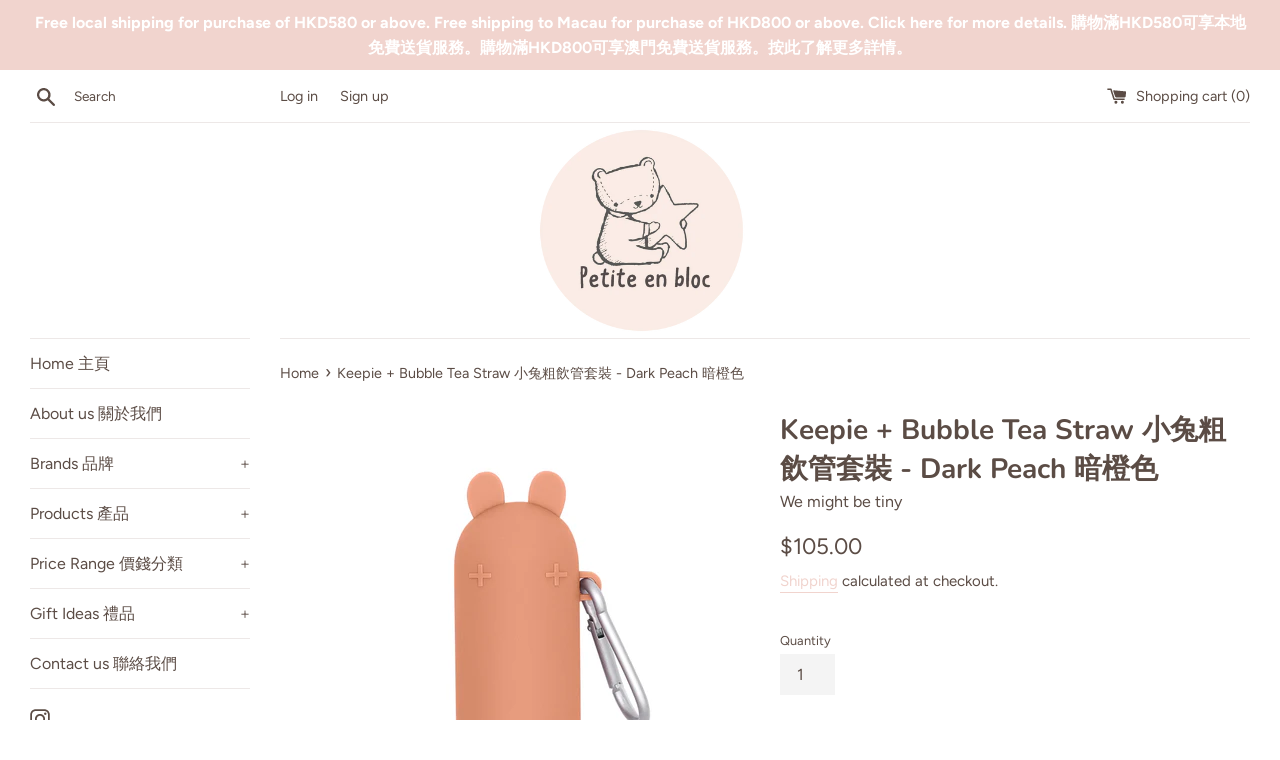

--- FILE ---
content_type: text/html; charset=utf-8
request_url: https://petite-enbloc.com/products/keepie-bubble-tea-straw-%E5%B0%8F%E5%85%94%E7%B2%97%E9%A3%B2%E7%AE%A1%E5%A5%97%E8%A3%9D-dark-peach-%E6%9A%97%E6%A9%99%E8%89%B2
body_size: 21417
content:
<!doctype html>
<html class="supports-no-js" lang="en">
<head>
  <meta charset="utf-8">
  <meta http-equiv="X-UA-Compatible" content="IE=edge,chrome=1">
  <meta name="viewport" content="width=device-width,initial-scale=1">
  <meta name="theme-color" content="">
  <link rel="canonical" href="https://petite-enbloc.com/products/keepie-bubble-tea-straw-%e5%b0%8f%e5%85%94%e7%b2%97%e9%a3%b2%e7%ae%a1%e5%a5%97%e8%a3%9d-dark-peach-%e6%9a%97%e6%a9%99%e8%89%b2">

  

  <title>
  Keepie + Bubble Tea Straw 小兔粗飲管套裝 - Dark Peach 暗橙色 &ndash; Petite en bloc
  </title>

  
    <meta name="description" content="Love Bubble Tea, but love the planet we live in just as much? Our Bubble Tea Straw Keepies have your back: They’re the perfect do-good, feel-good solution for busy Bubble Tea lovers young and old. We say it’s time to ditch use-and-dispose straws and opt for a reusable alternative instead.  Each Bubble Tea Straw Keepie ">
  

  <!-- /snippets/social-meta-tags.liquid -->




<meta property="og:site_name" content="Petite en bloc">
<meta property="og:url" content="https://petite-enbloc.com/products/keepie-bubble-tea-straw-%e5%b0%8f%e5%85%94%e7%b2%97%e9%a3%b2%e7%ae%a1%e5%a5%97%e8%a3%9d-dark-peach-%e6%9a%97%e6%a9%99%e8%89%b2">
<meta property="og:title" content="Keepie + Bubble Tea Straw 小兔粗飲管套裝 - Dark Peach 暗橙色">
<meta property="og:type" content="product">
<meta property="og:description" content="Love Bubble Tea, but love the planet we live in just as much? Our Bubble Tea Straw Keepies have your back: They’re the perfect do-good, feel-good solution for busy Bubble Tea lovers young and old. We say it’s time to ditch use-and-dispose straws and opt for a reusable alternative instead.  Each Bubble Tea Straw Keepie ">

  <meta property="og:price:amount" content="105.00">
  <meta property="og:price:currency" content="HKD">

<meta property="og:image" content="http://petite-enbloc.com/cdn/shop/files/8D450980-188B-48B2-A9FD-E72860730C3E_1200x1200.webp?v=1712104476"><meta property="og:image" content="http://petite-enbloc.com/cdn/shop/files/F37085C1-965F-4A84-BAB3-384F4FE931F6_1200x1200.webp?v=1712104476">
<meta property="og:image:secure_url" content="https://petite-enbloc.com/cdn/shop/files/8D450980-188B-48B2-A9FD-E72860730C3E_1200x1200.webp?v=1712104476"><meta property="og:image:secure_url" content="https://petite-enbloc.com/cdn/shop/files/F37085C1-965F-4A84-BAB3-384F4FE931F6_1200x1200.webp?v=1712104476">


<meta name="twitter:card" content="summary_large_image">
<meta name="twitter:title" content="Keepie + Bubble Tea Straw 小兔粗飲管套裝 - Dark Peach 暗橙色">
<meta name="twitter:description" content="Love Bubble Tea, but love the planet we live in just as much? Our Bubble Tea Straw Keepies have your back: They’re the perfect do-good, feel-good solution for busy Bubble Tea lovers young and old. We say it’s time to ditch use-and-dispose straws and opt for a reusable alternative instead.  Each Bubble Tea Straw Keepie ">


  <script>
    document.documentElement.className = document.documentElement.className.replace('supports-no-js', 'supports-js');

    var theme = {
      strings: {
        addToCart: "Add to Cart",
        itemAddedToCart: "Item added to cart!",
        soldOut: "Sold Out",
        unavailable: "Unavailable",
        viewCart: "View cart",
        zoomClose: "Close (Esc)",
        zoomPrev: "Previous (Left arrow key)",
        zoomNext: "Next (Right arrow key)"
      },
      mapStrings: {
        addressError: "Error looking up that address",
        addressNoResults: "No results for that address",
        addressQueryLimit: "You have exceeded the Google API usage limit. Consider upgrading to a \u003ca href=\"https:\/\/developers.google.com\/maps\/premium\/usage-limits\"\u003ePremium Plan\u003c\/a\u003e.",
        authError: "There was a problem authenticating your Google Maps account."
      }
    }
  </script>

  <link href="//petite-enbloc.com/cdn/shop/t/2/assets/theme.scss.css?v=183625137525491227431768779175" rel="stylesheet" type="text/css" media="all" />

  <script>window.performance && window.performance.mark && window.performance.mark('shopify.content_for_header.start');</script><meta name="facebook-domain-verification" content="lxz7jngwdh94upivsivnzzgr5nh6ie">
<meta name="google-site-verification" content="Wj6deUYF06vpqwc-nUxHHUKUGI-HWKoGC9Yt99uSgGE">
<meta id="shopify-digital-wallet" name="shopify-digital-wallet" content="/55775690915/digital_wallets/dialog">
<link rel="alternate" type="application/json+oembed" href="https://petite-enbloc.com/products/keepie-bubble-tea-straw-%e5%b0%8f%e5%85%94%e7%b2%97%e9%a3%b2%e7%ae%a1%e5%a5%97%e8%a3%9d-dark-peach-%e6%9a%97%e6%a9%99%e8%89%b2.oembed">
<script async="async" src="/checkouts/internal/preloads.js?locale=en-HK"></script>
<script id="shopify-features" type="application/json">{"accessToken":"d996449119bb2032b8ef37a31fa4c4c8","betas":["rich-media-storefront-analytics"],"domain":"petite-enbloc.com","predictiveSearch":true,"shopId":55775690915,"locale":"en"}</script>
<script>var Shopify = Shopify || {};
Shopify.shop = "petite-enbloc.myshopify.com";
Shopify.locale = "en";
Shopify.currency = {"active":"HKD","rate":"1.0"};
Shopify.country = "HK";
Shopify.theme = {"name":"Simple","id":121468059811,"schema_name":"Simple","schema_version":"12.4.0","theme_store_id":578,"role":"main"};
Shopify.theme.handle = "null";
Shopify.theme.style = {"id":null,"handle":null};
Shopify.cdnHost = "petite-enbloc.com/cdn";
Shopify.routes = Shopify.routes || {};
Shopify.routes.root = "/";</script>
<script type="module">!function(o){(o.Shopify=o.Shopify||{}).modules=!0}(window);</script>
<script>!function(o){function n(){var o=[];function n(){o.push(Array.prototype.slice.apply(arguments))}return n.q=o,n}var t=o.Shopify=o.Shopify||{};t.loadFeatures=n(),t.autoloadFeatures=n()}(window);</script>
<script id="shop-js-analytics" type="application/json">{"pageType":"product"}</script>
<script defer="defer" async type="module" src="//petite-enbloc.com/cdn/shopifycloud/shop-js/modules/v2/client.init-shop-cart-sync_BdyHc3Nr.en.esm.js"></script>
<script defer="defer" async type="module" src="//petite-enbloc.com/cdn/shopifycloud/shop-js/modules/v2/chunk.common_Daul8nwZ.esm.js"></script>
<script type="module">
  await import("//petite-enbloc.com/cdn/shopifycloud/shop-js/modules/v2/client.init-shop-cart-sync_BdyHc3Nr.en.esm.js");
await import("//petite-enbloc.com/cdn/shopifycloud/shop-js/modules/v2/chunk.common_Daul8nwZ.esm.js");

  window.Shopify.SignInWithShop?.initShopCartSync?.({"fedCMEnabled":true,"windoidEnabled":true});

</script>
<script>(function() {
  var isLoaded = false;
  function asyncLoad() {
    if (isLoaded) return;
    isLoaded = true;
    var urls = ["https:\/\/sdks.automizely.com\/conversions\/v1\/conversions.js?app_connection_id=74fb730573a04066a653c8d09c21b4ff\u0026mapped_org_id=b9435fcaacaa3faac653036accb21dfc_v1\u0026shop=petite-enbloc.myshopify.com","https:\/\/cdn.shopify.com\/s\/files\/1\/0683\/1371\/0892\/files\/splmn-shopify-prod-August-31.min.js?v=1693985059\u0026shop=petite-enbloc.myshopify.com"];
    for (var i = 0; i < urls.length; i++) {
      var s = document.createElement('script');
      s.type = 'text/javascript';
      s.async = true;
      s.src = urls[i];
      var x = document.getElementsByTagName('script')[0];
      x.parentNode.insertBefore(s, x);
    }
  };
  if(window.attachEvent) {
    window.attachEvent('onload', asyncLoad);
  } else {
    window.addEventListener('load', asyncLoad, false);
  }
})();</script>
<script id="__st">var __st={"a":55775690915,"offset":28800,"reqid":"3ddf1360-e95f-413b-b628-83b2fbf2dd8a-1769023409","pageurl":"petite-enbloc.com\/products\/keepie-bubble-tea-straw-%E5%B0%8F%E5%85%94%E7%B2%97%E9%A3%B2%E7%AE%A1%E5%A5%97%E8%A3%9D-dark-peach-%E6%9A%97%E6%A9%99%E8%89%B2","u":"9b54422db117","p":"product","rtyp":"product","rid":8291401892003};</script>
<script>window.ShopifyPaypalV4VisibilityTracking = true;</script>
<script id="captcha-bootstrap">!function(){'use strict';const t='contact',e='account',n='new_comment',o=[[t,t],['blogs',n],['comments',n],[t,'customer']],c=[[e,'customer_login'],[e,'guest_login'],[e,'recover_customer_password'],[e,'create_customer']],r=t=>t.map((([t,e])=>`form[action*='/${t}']:not([data-nocaptcha='true']) input[name='form_type'][value='${e}']`)).join(','),a=t=>()=>t?[...document.querySelectorAll(t)].map((t=>t.form)):[];function s(){const t=[...o],e=r(t);return a(e)}const i='password',u='form_key',d=['recaptcha-v3-token','g-recaptcha-response','h-captcha-response',i],f=()=>{try{return window.sessionStorage}catch{return}},m='__shopify_v',_=t=>t.elements[u];function p(t,e,n=!1){try{const o=window.sessionStorage,c=JSON.parse(o.getItem(e)),{data:r}=function(t){const{data:e,action:n}=t;return t[m]||n?{data:e,action:n}:{data:t,action:n}}(c);for(const[e,n]of Object.entries(r))t.elements[e]&&(t.elements[e].value=n);n&&o.removeItem(e)}catch(o){console.error('form repopulation failed',{error:o})}}const l='form_type',E='cptcha';function T(t){t.dataset[E]=!0}const w=window,h=w.document,L='Shopify',v='ce_forms',y='captcha';let A=!1;((t,e)=>{const n=(g='f06e6c50-85a8-45c8-87d0-21a2b65856fe',I='https://cdn.shopify.com/shopifycloud/storefront-forms-hcaptcha/ce_storefront_forms_captcha_hcaptcha.v1.5.2.iife.js',D={infoText:'Protected by hCaptcha',privacyText:'Privacy',termsText:'Terms'},(t,e,n)=>{const o=w[L][v],c=o.bindForm;if(c)return c(t,g,e,D).then(n);var r;o.q.push([[t,g,e,D],n]),r=I,A||(h.body.append(Object.assign(h.createElement('script'),{id:'captcha-provider',async:!0,src:r})),A=!0)});var g,I,D;w[L]=w[L]||{},w[L][v]=w[L][v]||{},w[L][v].q=[],w[L][y]=w[L][y]||{},w[L][y].protect=function(t,e){n(t,void 0,e),T(t)},Object.freeze(w[L][y]),function(t,e,n,w,h,L){const[v,y,A,g]=function(t,e,n){const i=e?o:[],u=t?c:[],d=[...i,...u],f=r(d),m=r(i),_=r(d.filter((([t,e])=>n.includes(e))));return[a(f),a(m),a(_),s()]}(w,h,L),I=t=>{const e=t.target;return e instanceof HTMLFormElement?e:e&&e.form},D=t=>v().includes(t);t.addEventListener('submit',(t=>{const e=I(t);if(!e)return;const n=D(e)&&!e.dataset.hcaptchaBound&&!e.dataset.recaptchaBound,o=_(e),c=g().includes(e)&&(!o||!o.value);(n||c)&&t.preventDefault(),c&&!n&&(function(t){try{if(!f())return;!function(t){const e=f();if(!e)return;const n=_(t);if(!n)return;const o=n.value;o&&e.removeItem(o)}(t);const e=Array.from(Array(32),(()=>Math.random().toString(36)[2])).join('');!function(t,e){_(t)||t.append(Object.assign(document.createElement('input'),{type:'hidden',name:u})),t.elements[u].value=e}(t,e),function(t,e){const n=f();if(!n)return;const o=[...t.querySelectorAll(`input[type='${i}']`)].map((({name:t})=>t)),c=[...d,...o],r={};for(const[a,s]of new FormData(t).entries())c.includes(a)||(r[a]=s);n.setItem(e,JSON.stringify({[m]:1,action:t.action,data:r}))}(t,e)}catch(e){console.error('failed to persist form',e)}}(e),e.submit())}));const S=(t,e)=>{t&&!t.dataset[E]&&(n(t,e.some((e=>e===t))),T(t))};for(const o of['focusin','change'])t.addEventListener(o,(t=>{const e=I(t);D(e)&&S(e,y())}));const B=e.get('form_key'),M=e.get(l),P=B&&M;t.addEventListener('DOMContentLoaded',(()=>{const t=y();if(P)for(const e of t)e.elements[l].value===M&&p(e,B);[...new Set([...A(),...v().filter((t=>'true'===t.dataset.shopifyCaptcha))])].forEach((e=>S(e,t)))}))}(h,new URLSearchParams(w.location.search),n,t,e,['guest_login'])})(!0,!0)}();</script>
<script integrity="sha256-4kQ18oKyAcykRKYeNunJcIwy7WH5gtpwJnB7kiuLZ1E=" data-source-attribution="shopify.loadfeatures" defer="defer" src="//petite-enbloc.com/cdn/shopifycloud/storefront/assets/storefront/load_feature-a0a9edcb.js" crossorigin="anonymous"></script>
<script data-source-attribution="shopify.dynamic_checkout.dynamic.init">var Shopify=Shopify||{};Shopify.PaymentButton=Shopify.PaymentButton||{isStorefrontPortableWallets:!0,init:function(){window.Shopify.PaymentButton.init=function(){};var t=document.createElement("script");t.src="https://petite-enbloc.com/cdn/shopifycloud/portable-wallets/latest/portable-wallets.en.js",t.type="module",document.head.appendChild(t)}};
</script>
<script data-source-attribution="shopify.dynamic_checkout.buyer_consent">
  function portableWalletsHideBuyerConsent(e){var t=document.getElementById("shopify-buyer-consent"),n=document.getElementById("shopify-subscription-policy-button");t&&n&&(t.classList.add("hidden"),t.setAttribute("aria-hidden","true"),n.removeEventListener("click",e))}function portableWalletsShowBuyerConsent(e){var t=document.getElementById("shopify-buyer-consent"),n=document.getElementById("shopify-subscription-policy-button");t&&n&&(t.classList.remove("hidden"),t.removeAttribute("aria-hidden"),n.addEventListener("click",e))}window.Shopify?.PaymentButton&&(window.Shopify.PaymentButton.hideBuyerConsent=portableWalletsHideBuyerConsent,window.Shopify.PaymentButton.showBuyerConsent=portableWalletsShowBuyerConsent);
</script>
<script>
  function portableWalletsCleanup(e){e&&e.src&&console.error("Failed to load portable wallets script "+e.src);var t=document.querySelectorAll("shopify-accelerated-checkout .shopify-payment-button__skeleton, shopify-accelerated-checkout-cart .wallet-cart-button__skeleton"),e=document.getElementById("shopify-buyer-consent");for(let e=0;e<t.length;e++)t[e].remove();e&&e.remove()}function portableWalletsNotLoadedAsModule(e){e instanceof ErrorEvent&&"string"==typeof e.message&&e.message.includes("import.meta")&&"string"==typeof e.filename&&e.filename.includes("portable-wallets")&&(window.removeEventListener("error",portableWalletsNotLoadedAsModule),window.Shopify.PaymentButton.failedToLoad=e,"loading"===document.readyState?document.addEventListener("DOMContentLoaded",window.Shopify.PaymentButton.init):window.Shopify.PaymentButton.init())}window.addEventListener("error",portableWalletsNotLoadedAsModule);
</script>

<script type="module" src="https://petite-enbloc.com/cdn/shopifycloud/portable-wallets/latest/portable-wallets.en.js" onError="portableWalletsCleanup(this)" crossorigin="anonymous"></script>
<script nomodule>
  document.addEventListener("DOMContentLoaded", portableWalletsCleanup);
</script>

<link id="shopify-accelerated-checkout-styles" rel="stylesheet" media="screen" href="https://petite-enbloc.com/cdn/shopifycloud/portable-wallets/latest/accelerated-checkout-backwards-compat.css" crossorigin="anonymous">
<style id="shopify-accelerated-checkout-cart">
        #shopify-buyer-consent {
  margin-top: 1em;
  display: inline-block;
  width: 100%;
}

#shopify-buyer-consent.hidden {
  display: none;
}

#shopify-subscription-policy-button {
  background: none;
  border: none;
  padding: 0;
  text-decoration: underline;
  font-size: inherit;
  cursor: pointer;
}

#shopify-subscription-policy-button::before {
  box-shadow: none;
}

      </style>

<script>window.performance && window.performance.mark && window.performance.mark('shopify.content_for_header.end');</script>

  <script src="//petite-enbloc.com/cdn/shop/t/2/assets/jquery-1.11.0.min.js?v=32460426840832490021617580964" type="text/javascript"></script>
  <script src="//petite-enbloc.com/cdn/shop/t/2/assets/modernizr.min.js?v=44044439420609591321617580964" type="text/javascript"></script>

  <script src="//petite-enbloc.com/cdn/shop/t/2/assets/lazysizes.min.js?v=155223123402716617051617580964" async="async"></script>

  
<script>
  
  
    window.csapps = {
      shop_slug: "petite-enbloc",
      store_id: "petite-enbloc.myshopify.com",
      store_domain: "petite-enbloc.com",
      money_format: "${{amount}}",
      cart: null,
      product: null,
      product_collections: null,
      product_variants: null,
      is_volume_discount: null,
      is_bundle_discount: null,
      bundle_class: '.aiod-bundle-discount-wrap',
      product_id: null,
      page_type: null,
      vd_url: 'https://aiod.cirkleinc.com',
      customer: null,
      currency_symbol: "$"
    }
	window.csapps.page_type = "index";
    
	
    window.csapps.cart = {"note":null,"attributes":{},"original_total_price":0,"total_price":0,"total_discount":0,"total_weight":0.0,"item_count":0,"items":[],"requires_shipping":false,"currency":"HKD","items_subtotal_price":0,"cart_level_discount_applications":[],"checkout_charge_amount":0}
    if (typeof window.csapps.cart.items == "object") {
      for (var i=0; i<window.csapps.cart.items.length; i++) {
        ["sku", "grams", "vendor", "url", "image", "handle", "requires_shipping", "product_type", "product_description"].map(function(a) {
          delete window.csapps.cart.items[i][a]
        })
      }
    }
    window.csapps.cart_collections = {}
    

  
window.csapps.page_type = "product"
    window.csapps.product_id = "8291401892003";
    window.csapps.product = {"id":8291401892003,"title":"Keepie + Bubble Tea Straw 小兔粗飲管套裝 - Dark Peach 暗橙色","handle":"keepie-bubble-tea-straw-小兔粗飲管套裝-dark-peach-暗橙色","description":"\u003cmeta charset=\"UTF-8\"\u003e\n\u003cp\u003e\u003cspan\u003eLove Bubble Tea, but love the planet we live in just as much?\u003c\/span\u003e\u003c\/p\u003e\n\u003cp\u003e\u003cspan\u003eOur Bubble Tea Straw Keepies have your back:\u003c\/span\u003e\u003c\/p\u003e\n\u003cp\u003e\u003cspan\u003eThey’re the perfect do-good, feel-good solution for busy Bubble Tea lovers young and old.\u003c\/span\u003e\u003c\/p\u003e\n\u003cp\u003e\u003cspan\u003eWe say it’s time to ditch use-and-dispose straws and opt for a reusable alternative instead. \u003c\/span\u003e\u003c\/p\u003e\n\u003cp\u003e\u003cspan\u003eEach Bubble Tea Straw Keepie set includes one extra wide We Might Be Tiny Bubble Tea Straw with a bendable straw cleaner all bundled up in a practical silicone travel case that lets you take your straw with you wherever you go.\u003c\/span\u003e\u003c\/p\u003e\n\u003cp\u003e\u003cspan\u003e\u003c\/span\u003e\u003cspan\u003eWhen you’ve slurped up the last sip, use the bendable straw cleaner to clean even the most remote corners of your straw in preparation for your next Bubble Tea outing. Or simply pop your straw in its cross-eyed Bunny travel case to contain the mess and pop it in the dishwasher when you’re back home.\u003c\/span\u003e\u003c\/p\u003e\n\u003cp\u003e\u003cspan\u003eDoing our bit for the planet doesn’t have to be hard. All it takes is the right gadget to make it too easy to ignore. And We Might Be Tiny Bubble Tea Keepies do just that - one beverage at a time!\u003c\/span\u003e\u003c\/p\u003e\n\u003cp\u003e\u003cspan\u003eThe Bubble Tea Straw Keepie is perfect for your little sunshine (or you).\u003c\/span\u003e\u003c\/p\u003e\n\u003cp\u003e\u003cspan\u003e  \u003c\/span\u003e\u003c\/p\u003e\n\u003cmeta charset=\"UTF-8\"\u003e\n\u003cp\u003e\u003cb\u003eProduct Description (Keepie + Straw x 1 + Cleaning Brush)\u003c\/b\u003e\u003c\/p\u003e\n\u003cp\u003e\u003cb\u003eFeature: \u003c\/b\u003eFlexible and durable\u003cb\u003e\u003cbr\u003eColour:\u003c\/b\u003e\u003cspan\u003e Dusty Rose, Grey, Mint\u003c\/span\u003e\u003cbr\u003e\u003cb\u003eMaterial:\u003cspan\u003e \u003c\/span\u003e\u003c\/b\u003eFood-grade silicone (Free of BPA)\u003cbr\u003e\u003cb\u003eSize:\u003c\/b\u003e\u003c\/p\u003e\n\u003cp\u003eStraw: 25cm long, 1.4cm diameter\u003c\/p\u003e\n\u003cp\u003eCleaning brush: Bendable, flexible and durable. Made of stainless steel with a silicone tip.\u003c\/p\u003e\n\u003cp\u003ePiercing tip: Removable, 1.4cm diameter x 6cm length. Made of stainless steel.\u003c\/p\u003e\n\u003cp\u003eTravel case: 9 cm H x 4 cm W\u003c\/p\u003e\n\u003cp\u003e\u003cbr\u003e\u003cb\u003eCertification: \u003c\/b\u003eIndependently certified to the highest European standards (FDA and LFGB approved)\u003cb\u003e\u003c\/b\u003e\u003cbr\u003e\u003cb\u003eCare instructions: \u003c\/b\u003eDishwasher-safe (\u003cspan\u003ewe recommend removing the aluminium clip before washing)\u003c\/span\u003e, Microwave, oven and freezer safe (-40°C to 230°C)\u003c\/p\u003e","published_at":"2024-05-14T08:13:34+08:00","created_at":"2024-04-01T18:17:55+08:00","vendor":"We might be tiny","type":"Straw","tags":[],"price":10500,"price_min":10500,"price_max":10500,"available":true,"price_varies":false,"compare_at_price":10500,"compare_at_price_min":10500,"compare_at_price_max":10500,"compare_at_price_varies":false,"variants":[{"id":44241317494947,"title":"Default Title","option1":"Default Title","option2":null,"option3":null,"sku":null,"requires_shipping":true,"taxable":false,"featured_image":null,"available":true,"name":"Keepie + Bubble Tea Straw 小兔粗飲管套裝 - Dark Peach 暗橙色","public_title":null,"options":["Default Title"],"price":10500,"weight":50,"compare_at_price":10500,"inventory_management":"shopify","barcode":null,"requires_selling_plan":false,"selling_plan_allocations":[]}],"images":["\/\/petite-enbloc.com\/cdn\/shop\/files\/8D450980-188B-48B2-A9FD-E72860730C3E.webp?v=1712104476","\/\/petite-enbloc.com\/cdn\/shop\/files\/F37085C1-965F-4A84-BAB3-384F4FE931F6.webp?v=1712104476"],"featured_image":"\/\/petite-enbloc.com\/cdn\/shop\/files\/8D450980-188B-48B2-A9FD-E72860730C3E.webp?v=1712104476","options":["Title"],"media":[{"alt":null,"id":31127467131043,"position":1,"preview_image":{"aspect_ratio":1.0,"height":1080,"width":1080,"src":"\/\/petite-enbloc.com\/cdn\/shop\/files\/8D450980-188B-48B2-A9FD-E72860730C3E.webp?v=1712104476"},"aspect_ratio":1.0,"height":1080,"media_type":"image","src":"\/\/petite-enbloc.com\/cdn\/shop\/files\/8D450980-188B-48B2-A9FD-E72860730C3E.webp?v=1712104476","width":1080},{"alt":null,"id":31127467163811,"position":2,"preview_image":{"aspect_ratio":1.0,"height":1080,"width":1080,"src":"\/\/petite-enbloc.com\/cdn\/shop\/files\/F37085C1-965F-4A84-BAB3-384F4FE931F6.webp?v=1712104476"},"aspect_ratio":1.0,"height":1080,"media_type":"image","src":"\/\/petite-enbloc.com\/cdn\/shop\/files\/F37085C1-965F-4A84-BAB3-384F4FE931F6.webp?v=1712104476","width":1080}],"requires_selling_plan":false,"selling_plan_groups":[],"content":"\u003cmeta charset=\"UTF-8\"\u003e\n\u003cp\u003e\u003cspan\u003eLove Bubble Tea, but love the planet we live in just as much?\u003c\/span\u003e\u003c\/p\u003e\n\u003cp\u003e\u003cspan\u003eOur Bubble Tea Straw Keepies have your back:\u003c\/span\u003e\u003c\/p\u003e\n\u003cp\u003e\u003cspan\u003eThey’re the perfect do-good, feel-good solution for busy Bubble Tea lovers young and old.\u003c\/span\u003e\u003c\/p\u003e\n\u003cp\u003e\u003cspan\u003eWe say it’s time to ditch use-and-dispose straws and opt for a reusable alternative instead. \u003c\/span\u003e\u003c\/p\u003e\n\u003cp\u003e\u003cspan\u003eEach Bubble Tea Straw Keepie set includes one extra wide We Might Be Tiny Bubble Tea Straw with a bendable straw cleaner all bundled up in a practical silicone travel case that lets you take your straw with you wherever you go.\u003c\/span\u003e\u003c\/p\u003e\n\u003cp\u003e\u003cspan\u003e\u003c\/span\u003e\u003cspan\u003eWhen you’ve slurped up the last sip, use the bendable straw cleaner to clean even the most remote corners of your straw in preparation for your next Bubble Tea outing. Or simply pop your straw in its cross-eyed Bunny travel case to contain the mess and pop it in the dishwasher when you’re back home.\u003c\/span\u003e\u003c\/p\u003e\n\u003cp\u003e\u003cspan\u003eDoing our bit for the planet doesn’t have to be hard. All it takes is the right gadget to make it too easy to ignore. And We Might Be Tiny Bubble Tea Keepies do just that - one beverage at a time!\u003c\/span\u003e\u003c\/p\u003e\n\u003cp\u003e\u003cspan\u003eThe Bubble Tea Straw Keepie is perfect for your little sunshine (or you).\u003c\/span\u003e\u003c\/p\u003e\n\u003cp\u003e\u003cspan\u003e  \u003c\/span\u003e\u003c\/p\u003e\n\u003cmeta charset=\"UTF-8\"\u003e\n\u003cp\u003e\u003cb\u003eProduct Description (Keepie + Straw x 1 + Cleaning Brush)\u003c\/b\u003e\u003c\/p\u003e\n\u003cp\u003e\u003cb\u003eFeature: \u003c\/b\u003eFlexible and durable\u003cb\u003e\u003cbr\u003eColour:\u003c\/b\u003e\u003cspan\u003e Dusty Rose, Grey, Mint\u003c\/span\u003e\u003cbr\u003e\u003cb\u003eMaterial:\u003cspan\u003e \u003c\/span\u003e\u003c\/b\u003eFood-grade silicone (Free of BPA)\u003cbr\u003e\u003cb\u003eSize:\u003c\/b\u003e\u003c\/p\u003e\n\u003cp\u003eStraw: 25cm long, 1.4cm diameter\u003c\/p\u003e\n\u003cp\u003eCleaning brush: Bendable, flexible and durable. Made of stainless steel with a silicone tip.\u003c\/p\u003e\n\u003cp\u003ePiercing tip: Removable, 1.4cm diameter x 6cm length. Made of stainless steel.\u003c\/p\u003e\n\u003cp\u003eTravel case: 9 cm H x 4 cm W\u003c\/p\u003e\n\u003cp\u003e\u003cbr\u003e\u003cb\u003eCertification: \u003c\/b\u003eIndependently certified to the highest European standards (FDA and LFGB approved)\u003cb\u003e\u003c\/b\u003e\u003cbr\u003e\u003cb\u003eCare instructions: \u003c\/b\u003eDishwasher-safe (\u003cspan\u003ewe recommend removing the aluminium clip before washing)\u003c\/span\u003e, Microwave, oven and freezer safe (-40°C to 230°C)\u003c\/p\u003e"}


    window.csapps.product_collection = []
    
      window.csapps.product_collection.push(267532501155)
    
      window.csapps.product_collection.push(301188481187)
    
      window.csapps.product_collection.push(265981296803)
    
      window.csapps.product_collection.push(266144776355)
    

    window.csapps.product_variant = []
    
      window.csapps.product_variant.push(44241317494947)
    

    window.csapps.product_collections = window.csapps.product_collection.toString();
    window.csapps.product_variants = window.csapps.product_variant.toString();

  

  

</script>



<link href="https://aiod.cirkleinc.com/frontcripts/csapp_all_in_one.min.css" rel="stylesheet" type="text/css" media="all">
<script src="https://aiod.cirkleinc.com/frontcripts/cscodejs.min.js?v=1769023409" defer="defer"></script>

<link href="https://monorail-edge.shopifysvc.com" rel="dns-prefetch">
<script>(function(){if ("sendBeacon" in navigator && "performance" in window) {try {var session_token_from_headers = performance.getEntriesByType('navigation')[0].serverTiming.find(x => x.name == '_s').description;} catch {var session_token_from_headers = undefined;}var session_cookie_matches = document.cookie.match(/_shopify_s=([^;]*)/);var session_token_from_cookie = session_cookie_matches && session_cookie_matches.length === 2 ? session_cookie_matches[1] : "";var session_token = session_token_from_headers || session_token_from_cookie || "";function handle_abandonment_event(e) {var entries = performance.getEntries().filter(function(entry) {return /monorail-edge.shopifysvc.com/.test(entry.name);});if (!window.abandonment_tracked && entries.length === 0) {window.abandonment_tracked = true;var currentMs = Date.now();var navigation_start = performance.timing.navigationStart;var payload = {shop_id: 55775690915,url: window.location.href,navigation_start,duration: currentMs - navigation_start,session_token,page_type: "product"};window.navigator.sendBeacon("https://monorail-edge.shopifysvc.com/v1/produce", JSON.stringify({schema_id: "online_store_buyer_site_abandonment/1.1",payload: payload,metadata: {event_created_at_ms: currentMs,event_sent_at_ms: currentMs}}));}}window.addEventListener('pagehide', handle_abandonment_event);}}());</script>
<script id="web-pixels-manager-setup">(function e(e,d,r,n,o){if(void 0===o&&(o={}),!Boolean(null===(a=null===(i=window.Shopify)||void 0===i?void 0:i.analytics)||void 0===a?void 0:a.replayQueue)){var i,a;window.Shopify=window.Shopify||{};var t=window.Shopify;t.analytics=t.analytics||{};var s=t.analytics;s.replayQueue=[],s.publish=function(e,d,r){return s.replayQueue.push([e,d,r]),!0};try{self.performance.mark("wpm:start")}catch(e){}var l=function(){var e={modern:/Edge?\/(1{2}[4-9]|1[2-9]\d|[2-9]\d{2}|\d{4,})\.\d+(\.\d+|)|Firefox\/(1{2}[4-9]|1[2-9]\d|[2-9]\d{2}|\d{4,})\.\d+(\.\d+|)|Chrom(ium|e)\/(9{2}|\d{3,})\.\d+(\.\d+|)|(Maci|X1{2}).+ Version\/(15\.\d+|(1[6-9]|[2-9]\d|\d{3,})\.\d+)([,.]\d+|)( \(\w+\)|)( Mobile\/\w+|) Safari\/|Chrome.+OPR\/(9{2}|\d{3,})\.\d+\.\d+|(CPU[ +]OS|iPhone[ +]OS|CPU[ +]iPhone|CPU IPhone OS|CPU iPad OS)[ +]+(15[._]\d+|(1[6-9]|[2-9]\d|\d{3,})[._]\d+)([._]\d+|)|Android:?[ /-](13[3-9]|1[4-9]\d|[2-9]\d{2}|\d{4,})(\.\d+|)(\.\d+|)|Android.+Firefox\/(13[5-9]|1[4-9]\d|[2-9]\d{2}|\d{4,})\.\d+(\.\d+|)|Android.+Chrom(ium|e)\/(13[3-9]|1[4-9]\d|[2-9]\d{2}|\d{4,})\.\d+(\.\d+|)|SamsungBrowser\/([2-9]\d|\d{3,})\.\d+/,legacy:/Edge?\/(1[6-9]|[2-9]\d|\d{3,})\.\d+(\.\d+|)|Firefox\/(5[4-9]|[6-9]\d|\d{3,})\.\d+(\.\d+|)|Chrom(ium|e)\/(5[1-9]|[6-9]\d|\d{3,})\.\d+(\.\d+|)([\d.]+$|.*Safari\/(?![\d.]+ Edge\/[\d.]+$))|(Maci|X1{2}).+ Version\/(10\.\d+|(1[1-9]|[2-9]\d|\d{3,})\.\d+)([,.]\d+|)( \(\w+\)|)( Mobile\/\w+|) Safari\/|Chrome.+OPR\/(3[89]|[4-9]\d|\d{3,})\.\d+\.\d+|(CPU[ +]OS|iPhone[ +]OS|CPU[ +]iPhone|CPU IPhone OS|CPU iPad OS)[ +]+(10[._]\d+|(1[1-9]|[2-9]\d|\d{3,})[._]\d+)([._]\d+|)|Android:?[ /-](13[3-9]|1[4-9]\d|[2-9]\d{2}|\d{4,})(\.\d+|)(\.\d+|)|Mobile Safari.+OPR\/([89]\d|\d{3,})\.\d+\.\d+|Android.+Firefox\/(13[5-9]|1[4-9]\d|[2-9]\d{2}|\d{4,})\.\d+(\.\d+|)|Android.+Chrom(ium|e)\/(13[3-9]|1[4-9]\d|[2-9]\d{2}|\d{4,})\.\d+(\.\d+|)|Android.+(UC? ?Browser|UCWEB|U3)[ /]?(15\.([5-9]|\d{2,})|(1[6-9]|[2-9]\d|\d{3,})\.\d+)\.\d+|SamsungBrowser\/(5\.\d+|([6-9]|\d{2,})\.\d+)|Android.+MQ{2}Browser\/(14(\.(9|\d{2,})|)|(1[5-9]|[2-9]\d|\d{3,})(\.\d+|))(\.\d+|)|K[Aa][Ii]OS\/(3\.\d+|([4-9]|\d{2,})\.\d+)(\.\d+|)/},d=e.modern,r=e.legacy,n=navigator.userAgent;return n.match(d)?"modern":n.match(r)?"legacy":"unknown"}(),u="modern"===l?"modern":"legacy",c=(null!=n?n:{modern:"",legacy:""})[u],f=function(e){return[e.baseUrl,"/wpm","/b",e.hashVersion,"modern"===e.buildTarget?"m":"l",".js"].join("")}({baseUrl:d,hashVersion:r,buildTarget:u}),m=function(e){var d=e.version,r=e.bundleTarget,n=e.surface,o=e.pageUrl,i=e.monorailEndpoint;return{emit:function(e){var a=e.status,t=e.errorMsg,s=(new Date).getTime(),l=JSON.stringify({metadata:{event_sent_at_ms:s},events:[{schema_id:"web_pixels_manager_load/3.1",payload:{version:d,bundle_target:r,page_url:o,status:a,surface:n,error_msg:t},metadata:{event_created_at_ms:s}}]});if(!i)return console&&console.warn&&console.warn("[Web Pixels Manager] No Monorail endpoint provided, skipping logging."),!1;try{return self.navigator.sendBeacon.bind(self.navigator)(i,l)}catch(e){}var u=new XMLHttpRequest;try{return u.open("POST",i,!0),u.setRequestHeader("Content-Type","text/plain"),u.send(l),!0}catch(e){return console&&console.warn&&console.warn("[Web Pixels Manager] Got an unhandled error while logging to Monorail."),!1}}}}({version:r,bundleTarget:l,surface:e.surface,pageUrl:self.location.href,monorailEndpoint:e.monorailEndpoint});try{o.browserTarget=l,function(e){var d=e.src,r=e.async,n=void 0===r||r,o=e.onload,i=e.onerror,a=e.sri,t=e.scriptDataAttributes,s=void 0===t?{}:t,l=document.createElement("script"),u=document.querySelector("head"),c=document.querySelector("body");if(l.async=n,l.src=d,a&&(l.integrity=a,l.crossOrigin="anonymous"),s)for(var f in s)if(Object.prototype.hasOwnProperty.call(s,f))try{l.dataset[f]=s[f]}catch(e){}if(o&&l.addEventListener("load",o),i&&l.addEventListener("error",i),u)u.appendChild(l);else{if(!c)throw new Error("Did not find a head or body element to append the script");c.appendChild(l)}}({src:f,async:!0,onload:function(){if(!function(){var e,d;return Boolean(null===(d=null===(e=window.Shopify)||void 0===e?void 0:e.analytics)||void 0===d?void 0:d.initialized)}()){var d=window.webPixelsManager.init(e)||void 0;if(d){var r=window.Shopify.analytics;r.replayQueue.forEach((function(e){var r=e[0],n=e[1],o=e[2];d.publishCustomEvent(r,n,o)})),r.replayQueue=[],r.publish=d.publishCustomEvent,r.visitor=d.visitor,r.initialized=!0}}},onerror:function(){return m.emit({status:"failed",errorMsg:"".concat(f," has failed to load")})},sri:function(e){var d=/^sha384-[A-Za-z0-9+/=]+$/;return"string"==typeof e&&d.test(e)}(c)?c:"",scriptDataAttributes:o}),m.emit({status:"loading"})}catch(e){m.emit({status:"failed",errorMsg:(null==e?void 0:e.message)||"Unknown error"})}}})({shopId: 55775690915,storefrontBaseUrl: "https://petite-enbloc.com",extensionsBaseUrl: "https://extensions.shopifycdn.com/cdn/shopifycloud/web-pixels-manager",monorailEndpoint: "https://monorail-edge.shopifysvc.com/unstable/produce_batch",surface: "storefront-renderer",enabledBetaFlags: ["2dca8a86"],webPixelsConfigList: [{"id":"1144127651","configuration":"{\"hashed_organization_id\":\"b9435fcaacaa3faac653036accb21dfc_v1\",\"app_key\":\"petite-enbloc\",\"allow_collect_personal_data\":\"true\"}","eventPayloadVersion":"v1","runtimeContext":"STRICT","scriptVersion":"6f6660f15c595d517f203f6e1abcb171","type":"APP","apiClientId":2814809,"privacyPurposes":["ANALYTICS","MARKETING","SALE_OF_DATA"],"dataSharingAdjustments":{"protectedCustomerApprovalScopes":["read_customer_address","read_customer_email","read_customer_name","read_customer_personal_data","read_customer_phone"]}},{"id":"756416675","configuration":"{\"config\":\"{\\\"pixel_id\\\":\\\"AW-327572743\\\",\\\"target_country\\\":\\\"HK\\\",\\\"gtag_events\\\":[{\\\"type\\\":\\\"page_view\\\",\\\"action_label\\\":\\\"AW-327572743\\\/I8arCIPx794CEIe6mZwB\\\"},{\\\"type\\\":\\\"purchase\\\",\\\"action_label\\\":\\\"AW-327572743\\\/GTVqCIbx794CEIe6mZwB\\\"},{\\\"type\\\":\\\"view_item\\\",\\\"action_label\\\":\\\"AW-327572743\\\/4jYjCInx794CEIe6mZwB\\\"},{\\\"type\\\":\\\"add_to_cart\\\",\\\"action_label\\\":\\\"AW-327572743\\\/PFGtCIzx794CEIe6mZwB\\\"},{\\\"type\\\":\\\"begin_checkout\\\",\\\"action_label\\\":\\\"AW-327572743\\\/euY4CI_x794CEIe6mZwB\\\"},{\\\"type\\\":\\\"search\\\",\\\"action_label\\\":\\\"AW-327572743\\\/Qtr1CJLx794CEIe6mZwB\\\"},{\\\"type\\\":\\\"add_payment_info\\\",\\\"action_label\\\":\\\"AW-327572743\\\/qrBFCJXx794CEIe6mZwB\\\"}],\\\"enable_monitoring_mode\\\":false}\"}","eventPayloadVersion":"v1","runtimeContext":"OPEN","scriptVersion":"b2a88bafab3e21179ed38636efcd8a93","type":"APP","apiClientId":1780363,"privacyPurposes":[],"dataSharingAdjustments":{"protectedCustomerApprovalScopes":["read_customer_address","read_customer_email","read_customer_name","read_customer_personal_data","read_customer_phone"]}},{"id":"221151395","configuration":"{\"pixel_id\":\"326067202775713\",\"pixel_type\":\"facebook_pixel\",\"metaapp_system_user_token\":\"-\"}","eventPayloadVersion":"v1","runtimeContext":"OPEN","scriptVersion":"ca16bc87fe92b6042fbaa3acc2fbdaa6","type":"APP","apiClientId":2329312,"privacyPurposes":["ANALYTICS","MARKETING","SALE_OF_DATA"],"dataSharingAdjustments":{"protectedCustomerApprovalScopes":["read_customer_address","read_customer_email","read_customer_name","read_customer_personal_data","read_customer_phone"]}},{"id":"shopify-app-pixel","configuration":"{}","eventPayloadVersion":"v1","runtimeContext":"STRICT","scriptVersion":"0450","apiClientId":"shopify-pixel","type":"APP","privacyPurposes":["ANALYTICS","MARKETING"]},{"id":"shopify-custom-pixel","eventPayloadVersion":"v1","runtimeContext":"LAX","scriptVersion":"0450","apiClientId":"shopify-pixel","type":"CUSTOM","privacyPurposes":["ANALYTICS","MARKETING"]}],isMerchantRequest: false,initData: {"shop":{"name":"Petite en bloc","paymentSettings":{"currencyCode":"HKD"},"myshopifyDomain":"petite-enbloc.myshopify.com","countryCode":"HK","storefrontUrl":"https:\/\/petite-enbloc.com"},"customer":null,"cart":null,"checkout":null,"productVariants":[{"price":{"amount":105.0,"currencyCode":"HKD"},"product":{"title":"Keepie + Bubble Tea Straw 小兔粗飲管套裝 - Dark Peach 暗橙色","vendor":"We might be tiny","id":"8291401892003","untranslatedTitle":"Keepie + Bubble Tea Straw 小兔粗飲管套裝 - Dark Peach 暗橙色","url":"\/products\/keepie-bubble-tea-straw-%E5%B0%8F%E5%85%94%E7%B2%97%E9%A3%B2%E7%AE%A1%E5%A5%97%E8%A3%9D-dark-peach-%E6%9A%97%E6%A9%99%E8%89%B2","type":"Straw"},"id":"44241317494947","image":{"src":"\/\/petite-enbloc.com\/cdn\/shop\/files\/8D450980-188B-48B2-A9FD-E72860730C3E.webp?v=1712104476"},"sku":null,"title":"Default Title","untranslatedTitle":"Default Title"}],"purchasingCompany":null},},"https://petite-enbloc.com/cdn","fcfee988w5aeb613cpc8e4bc33m6693e112",{"modern":"","legacy":""},{"shopId":"55775690915","storefrontBaseUrl":"https:\/\/petite-enbloc.com","extensionBaseUrl":"https:\/\/extensions.shopifycdn.com\/cdn\/shopifycloud\/web-pixels-manager","surface":"storefront-renderer","enabledBetaFlags":"[\"2dca8a86\"]","isMerchantRequest":"false","hashVersion":"fcfee988w5aeb613cpc8e4bc33m6693e112","publish":"custom","events":"[[\"page_viewed\",{}],[\"product_viewed\",{\"productVariant\":{\"price\":{\"amount\":105.0,\"currencyCode\":\"HKD\"},\"product\":{\"title\":\"Keepie + Bubble Tea Straw 小兔粗飲管套裝 - Dark Peach 暗橙色\",\"vendor\":\"We might be tiny\",\"id\":\"8291401892003\",\"untranslatedTitle\":\"Keepie + Bubble Tea Straw 小兔粗飲管套裝 - Dark Peach 暗橙色\",\"url\":\"\/products\/keepie-bubble-tea-straw-%E5%B0%8F%E5%85%94%E7%B2%97%E9%A3%B2%E7%AE%A1%E5%A5%97%E8%A3%9D-dark-peach-%E6%9A%97%E6%A9%99%E8%89%B2\",\"type\":\"Straw\"},\"id\":\"44241317494947\",\"image\":{\"src\":\"\/\/petite-enbloc.com\/cdn\/shop\/files\/8D450980-188B-48B2-A9FD-E72860730C3E.webp?v=1712104476\"},\"sku\":null,\"title\":\"Default Title\",\"untranslatedTitle\":\"Default Title\"}}]]"});</script><script>
  window.ShopifyAnalytics = window.ShopifyAnalytics || {};
  window.ShopifyAnalytics.meta = window.ShopifyAnalytics.meta || {};
  window.ShopifyAnalytics.meta.currency = 'HKD';
  var meta = {"product":{"id":8291401892003,"gid":"gid:\/\/shopify\/Product\/8291401892003","vendor":"We might be tiny","type":"Straw","handle":"keepie-bubble-tea-straw-小兔粗飲管套裝-dark-peach-暗橙色","variants":[{"id":44241317494947,"price":10500,"name":"Keepie + Bubble Tea Straw 小兔粗飲管套裝 - Dark Peach 暗橙色","public_title":null,"sku":null}],"remote":false},"page":{"pageType":"product","resourceType":"product","resourceId":8291401892003,"requestId":"3ddf1360-e95f-413b-b628-83b2fbf2dd8a-1769023409"}};
  for (var attr in meta) {
    window.ShopifyAnalytics.meta[attr] = meta[attr];
  }
</script>
<script class="analytics">
  (function () {
    var customDocumentWrite = function(content) {
      var jquery = null;

      if (window.jQuery) {
        jquery = window.jQuery;
      } else if (window.Checkout && window.Checkout.$) {
        jquery = window.Checkout.$;
      }

      if (jquery) {
        jquery('body').append(content);
      }
    };

    var hasLoggedConversion = function(token) {
      if (token) {
        return document.cookie.indexOf('loggedConversion=' + token) !== -1;
      }
      return false;
    }

    var setCookieIfConversion = function(token) {
      if (token) {
        var twoMonthsFromNow = new Date(Date.now());
        twoMonthsFromNow.setMonth(twoMonthsFromNow.getMonth() + 2);

        document.cookie = 'loggedConversion=' + token + '; expires=' + twoMonthsFromNow;
      }
    }

    var trekkie = window.ShopifyAnalytics.lib = window.trekkie = window.trekkie || [];
    if (trekkie.integrations) {
      return;
    }
    trekkie.methods = [
      'identify',
      'page',
      'ready',
      'track',
      'trackForm',
      'trackLink'
    ];
    trekkie.factory = function(method) {
      return function() {
        var args = Array.prototype.slice.call(arguments);
        args.unshift(method);
        trekkie.push(args);
        return trekkie;
      };
    };
    for (var i = 0; i < trekkie.methods.length; i++) {
      var key = trekkie.methods[i];
      trekkie[key] = trekkie.factory(key);
    }
    trekkie.load = function(config) {
      trekkie.config = config || {};
      trekkie.config.initialDocumentCookie = document.cookie;
      var first = document.getElementsByTagName('script')[0];
      var script = document.createElement('script');
      script.type = 'text/javascript';
      script.onerror = function(e) {
        var scriptFallback = document.createElement('script');
        scriptFallback.type = 'text/javascript';
        scriptFallback.onerror = function(error) {
                var Monorail = {
      produce: function produce(monorailDomain, schemaId, payload) {
        var currentMs = new Date().getTime();
        var event = {
          schema_id: schemaId,
          payload: payload,
          metadata: {
            event_created_at_ms: currentMs,
            event_sent_at_ms: currentMs
          }
        };
        return Monorail.sendRequest("https://" + monorailDomain + "/v1/produce", JSON.stringify(event));
      },
      sendRequest: function sendRequest(endpointUrl, payload) {
        // Try the sendBeacon API
        if (window && window.navigator && typeof window.navigator.sendBeacon === 'function' && typeof window.Blob === 'function' && !Monorail.isIos12()) {
          var blobData = new window.Blob([payload], {
            type: 'text/plain'
          });

          if (window.navigator.sendBeacon(endpointUrl, blobData)) {
            return true;
          } // sendBeacon was not successful

        } // XHR beacon

        var xhr = new XMLHttpRequest();

        try {
          xhr.open('POST', endpointUrl);
          xhr.setRequestHeader('Content-Type', 'text/plain');
          xhr.send(payload);
        } catch (e) {
          console.log(e);
        }

        return false;
      },
      isIos12: function isIos12() {
        return window.navigator.userAgent.lastIndexOf('iPhone; CPU iPhone OS 12_') !== -1 || window.navigator.userAgent.lastIndexOf('iPad; CPU OS 12_') !== -1;
      }
    };
    Monorail.produce('monorail-edge.shopifysvc.com',
      'trekkie_storefront_load_errors/1.1',
      {shop_id: 55775690915,
      theme_id: 121468059811,
      app_name: "storefront",
      context_url: window.location.href,
      source_url: "//petite-enbloc.com/cdn/s/trekkie.storefront.cd680fe47e6c39ca5d5df5f0a32d569bc48c0f27.min.js"});

        };
        scriptFallback.async = true;
        scriptFallback.src = '//petite-enbloc.com/cdn/s/trekkie.storefront.cd680fe47e6c39ca5d5df5f0a32d569bc48c0f27.min.js';
        first.parentNode.insertBefore(scriptFallback, first);
      };
      script.async = true;
      script.src = '//petite-enbloc.com/cdn/s/trekkie.storefront.cd680fe47e6c39ca5d5df5f0a32d569bc48c0f27.min.js';
      first.parentNode.insertBefore(script, first);
    };
    trekkie.load(
      {"Trekkie":{"appName":"storefront","development":false,"defaultAttributes":{"shopId":55775690915,"isMerchantRequest":null,"themeId":121468059811,"themeCityHash":"1041392847976658639","contentLanguage":"en","currency":"HKD","eventMetadataId":"39c63fa4-b2c9-45a8-9c27-653cc22611a9"},"isServerSideCookieWritingEnabled":true,"monorailRegion":"shop_domain","enabledBetaFlags":["65f19447"]},"Session Attribution":{},"S2S":{"facebookCapiEnabled":true,"source":"trekkie-storefront-renderer","apiClientId":580111}}
    );

    var loaded = false;
    trekkie.ready(function() {
      if (loaded) return;
      loaded = true;

      window.ShopifyAnalytics.lib = window.trekkie;

      var originalDocumentWrite = document.write;
      document.write = customDocumentWrite;
      try { window.ShopifyAnalytics.merchantGoogleAnalytics.call(this); } catch(error) {};
      document.write = originalDocumentWrite;

      window.ShopifyAnalytics.lib.page(null,{"pageType":"product","resourceType":"product","resourceId":8291401892003,"requestId":"3ddf1360-e95f-413b-b628-83b2fbf2dd8a-1769023409","shopifyEmitted":true});

      var match = window.location.pathname.match(/checkouts\/(.+)\/(thank_you|post_purchase)/)
      var token = match? match[1]: undefined;
      if (!hasLoggedConversion(token)) {
        setCookieIfConversion(token);
        window.ShopifyAnalytics.lib.track("Viewed Product",{"currency":"HKD","variantId":44241317494947,"productId":8291401892003,"productGid":"gid:\/\/shopify\/Product\/8291401892003","name":"Keepie + Bubble Tea Straw 小兔粗飲管套裝 - Dark Peach 暗橙色","price":"105.00","sku":null,"brand":"We might be tiny","variant":null,"category":"Straw","nonInteraction":true,"remote":false},undefined,undefined,{"shopifyEmitted":true});
      window.ShopifyAnalytics.lib.track("monorail:\/\/trekkie_storefront_viewed_product\/1.1",{"currency":"HKD","variantId":44241317494947,"productId":8291401892003,"productGid":"gid:\/\/shopify\/Product\/8291401892003","name":"Keepie + Bubble Tea Straw 小兔粗飲管套裝 - Dark Peach 暗橙色","price":"105.00","sku":null,"brand":"We might be tiny","variant":null,"category":"Straw","nonInteraction":true,"remote":false,"referer":"https:\/\/petite-enbloc.com\/products\/keepie-bubble-tea-straw-%E5%B0%8F%E5%85%94%E7%B2%97%E9%A3%B2%E7%AE%A1%E5%A5%97%E8%A3%9D-dark-peach-%E6%9A%97%E6%A9%99%E8%89%B2"});
      }
    });


        var eventsListenerScript = document.createElement('script');
        eventsListenerScript.async = true;
        eventsListenerScript.src = "//petite-enbloc.com/cdn/shopifycloud/storefront/assets/shop_events_listener-3da45d37.js";
        document.getElementsByTagName('head')[0].appendChild(eventsListenerScript);

})();</script>
<script
  defer
  src="https://petite-enbloc.com/cdn/shopifycloud/perf-kit/shopify-perf-kit-3.0.4.min.js"
  data-application="storefront-renderer"
  data-shop-id="55775690915"
  data-render-region="gcp-us-central1"
  data-page-type="product"
  data-theme-instance-id="121468059811"
  data-theme-name="Simple"
  data-theme-version="12.4.0"
  data-monorail-region="shop_domain"
  data-resource-timing-sampling-rate="10"
  data-shs="true"
  data-shs-beacon="true"
  data-shs-export-with-fetch="true"
  data-shs-logs-sample-rate="1"
  data-shs-beacon-endpoint="https://petite-enbloc.com/api/collect"
></script>
</head>

<body id="keepie-bubble-tea-straw-小兔粗飲管套裝-dark-peach-暗橙色" class="template-product">

  <a class="in-page-link visually-hidden skip-link" href="#MainContent">Skip to content</a>

  <div id="shopify-section-header" class="shopify-section">

  <style>
    .site-header__logo {
      width: 215px;
    }
    #HeaderLogoWrapper {
      max-width: 215px !important;
    }
  </style>
  <style>
    .announcement-bar--link:hover {
      

      
        background-color: #f6e2de;
      
    }
  </style>

  
    <a href="/pages/shipping-return" class="announcement-bar announcement-bar--link">
  

    <p class="announcement-bar__message site-wrapper">Free local shipping for purchase of HKD580 or above. Free shipping to Macau for purchase of HKD800 or above. Click here for more details.  購物滿HKD580可享本地免費送貨服務。購物滿HKD800可享澳門免費送貨服務。按此了解更多詳情。</p>

  
    </a>
  


<div class="site-wrapper">
  <div class="top-bar grid">

    <div class="grid__item medium-up--one-fifth small--one-half">
      <div class="top-bar__search">
        <a href="/search" class="medium-up--hide">
          <svg aria-hidden="true" focusable="false" role="presentation" class="icon icon-search" viewBox="0 0 20 20"><path fill="#444" d="M18.64 17.02l-5.31-5.31c.81-1.08 1.26-2.43 1.26-3.87C14.5 4.06 11.44 1 7.75 1S1 4.06 1 7.75s3.06 6.75 6.75 6.75c1.44 0 2.79-.45 3.87-1.26l5.31 5.31c.45.45 1.26.54 1.71.09.45-.36.45-1.17 0-1.62zM3.25 7.75c0-2.52 1.98-4.5 4.5-4.5s4.5 1.98 4.5 4.5-1.98 4.5-4.5 4.5-4.5-1.98-4.5-4.5z"/></svg>
        </a>
        <form action="/search" method="get" class="search-bar small--hide" role="search">
          
          <button type="submit" class="search-bar__submit">
            <svg aria-hidden="true" focusable="false" role="presentation" class="icon icon-search" viewBox="0 0 20 20"><path fill="#444" d="M18.64 17.02l-5.31-5.31c.81-1.08 1.26-2.43 1.26-3.87C14.5 4.06 11.44 1 7.75 1S1 4.06 1 7.75s3.06 6.75 6.75 6.75c1.44 0 2.79-.45 3.87-1.26l5.31 5.31c.45.45 1.26.54 1.71.09.45-.36.45-1.17 0-1.62zM3.25 7.75c0-2.52 1.98-4.5 4.5-4.5s4.5 1.98 4.5 4.5-1.98 4.5-4.5 4.5-4.5-1.98-4.5-4.5z"/></svg>
            <span class="icon__fallback-text">Search</span>
          </button>
          <input type="search" name="q" class="search-bar__input" value="" placeholder="Search" aria-label="Search">
        </form>
      </div>
    </div>

    
      <div class="grid__item medium-up--two-fifths small--hide">
        <span class="customer-links small--hide">
          
            <a href="/account/login" id="customer_login_link">Log in</a>
            <span class="vertical-divider"></span>
            <a href="/account/register" id="customer_register_link">Sign up</a>
          
        </span>
      </div>
    

    <div class="grid__item  medium-up--two-fifths  small--one-half text-right">
      <a href="/cart" class="site-header__cart">
        <svg aria-hidden="true" focusable="false" role="presentation" class="icon icon-cart" viewBox="0 0 20 20"><path fill="#444" d="M18.936 5.564c-.144-.175-.35-.207-.55-.207h-.003L6.774 4.286c-.272 0-.417.089-.491.18-.079.096-.16.263-.094.585l2.016 5.705c.163.407.642.673 1.068.673h8.401c.433 0 .854-.285.941-.725l.484-4.571c.045-.221-.015-.388-.163-.567z"/><path fill="#444" d="M17.107 12.5H7.659L4.98 4.117l-.362-1.059c-.138-.401-.292-.559-.695-.559H.924c-.411 0-.748.303-.748.714s.337.714.748.714h2.413l3.002 9.48c.126.38.295.52.942.52h9.825c.411 0 .748-.303.748-.714s-.336-.714-.748-.714zM10.424 16.23a1.498 1.498 0 1 1-2.997 0 1.498 1.498 0 0 1 2.997 0zM16.853 16.23a1.498 1.498 0 1 1-2.997 0 1.498 1.498 0 0 1 2.997 0z"/></svg>
        <span class="small--hide">
          Shopping cart
          (<span id="CartCount">0</span>)
        </span>
      </a>
    </div>
  </div>

  <hr class="small--hide hr--border">

  <header class="site-header grid medium-up--grid--table" role="banner">
    <div class="grid__item small--text-center">
      <div itemscope itemtype="http://schema.org/Organization">
        

          <div id="HeaderLogoWrapper" class="supports-js">
            <a href="/" itemprop="url" style="padding-top:100.0%; display: block;">
              <img id="HeaderLogo"
                   class="lazyload"
                   src="//petite-enbloc.com/cdn/shop/files/logo_circle_150x150.png?v=1621398022"
                   data-src="//petite-enbloc.com/cdn/shop/files/logo_circle_{width}x.png?v=1621398022"
                   data-widths="[180, 360, 540, 720, 900, 1080, 1296, 1512, 1728, 2048]"
                   data-aspectratio="1.0"
                   data-sizes="auto"
                   alt="Petite en bloc"
                   itemprop="logo">
            </a>
          </div>
          <noscript>
            
            <a href="/" itemprop="url">
              <img class="site-header__logo" src="//petite-enbloc.com/cdn/shop/files/logo_circle_215x.png?v=1621398022"
              srcset="//petite-enbloc.com/cdn/shop/files/logo_circle_215x.png?v=1621398022 1x, //petite-enbloc.com/cdn/shop/files/logo_circle_215x@2x.png?v=1621398022 2x"
              alt="Petite en bloc"
              itemprop="logo">
            </a>
          </noscript>
          
        
      </div>
    </div>
    
  </header>
</div>




</div>

    

  <div class="site-wrapper">

    <div class="grid">

      <div id="shopify-section-sidebar" class="shopify-section"><div data-section-id="sidebar" data-section-type="sidebar-section">
  <nav class="grid__item small--text-center medium-up--one-fifth" role="navigation">
    <hr class="hr--small medium-up--hide">
    <button id="ToggleMobileMenu" class="mobile-menu-icon medium-up--hide" aria-haspopup="true" aria-owns="SiteNav">
      <span class="line"></span>
      <span class="line"></span>
      <span class="line"></span>
      <span class="line"></span>
      <span class="icon__fallback-text">Menu</span>
    </button>
    <div id="SiteNav" class="site-nav" role="menu">
      <ul class="list--nav">
        
          
          
            <li class="site-nav__item">
              <a href="/" class="site-nav__link">Home 主頁</a>
            </li>
          
        
          
          
            <li class="site-nav__item">
              <a href="/pages/aboutus" class="site-nav__link">About us 關於我們</a>
            </li>
          
        
          
          
            

            

            <li class="site-nav--has-submenu site-nav__item">
              <button class="site-nav__link btn--link site-nav__expand" aria-expanded="false" aria-controls="Collapsible-3">
                Brands 品牌
                <span class="site-nav__link__text" aria-hidden="true">+</span>
              </button>
              <ul id="Collapsible-3" class="site-nav__submenu site-nav__submenu--collapsed" aria-hidden="true" style="display: none;">
                
                  
                    <li >
                      <a href="/collections/3-little-crowns" class="site-nav__link">3 little crowns</a>
                    </li>
                  
                
                  
                    <li >
                      <a href="/collections/billy-bibs" class="site-nav__link">Billy Bibs</a>
                    </li>
                  
                
                  
                    <li >
                      <a href="/collections/briki-vroom-vroom" class="site-nav__link">Briki Vroom Vroom</a>
                    </li>
                  
                
                  
                    <li >
                      <a href="/collections/dot-to-dot" class="site-nav__link">Dot to dot</a>
                    </li>
                  
                
                  
                    <li >
                      <a href="/collections/goober" class="site-nav__link">Goober </a>
                    </li>
                  
                
                  
                    <li >
                      <a href="/collections/littlechew" class="site-nav__link">littleCHEW</a>
                    </li>
                  
                
                  
                    <li >
                      <a href="/collections/loom-knit" class="site-nav__link">Loom Knits</a>
                    </li>
                  
                
                  
                    <li >
                      <a href="/collections/miniware" class="site-nav__link">miniware </a>
                    </li>
                  
                
                  
                    <li >
                      <a href="/collections/moon-picnic" class="site-nav__link">Moon Picnic</a>
                    </li>
                  
                
                  
                    <li >
                      <a href="/collections/nobodinoz" class="site-nav__link">Nobodinoz</a>
                    </li>
                  
                
                  
                    <li >
                      <a href="/collections/oyoy" class="site-nav__link">OYOY</a>
                    </li>
                  
                
                  
                    <li >
                      <a href="/collections/saga-copenhagen" class="site-nav__link">Saga Copenhagen</a>
                    </li>
                  
                
                  
                    <li >
                      <a href="/collections/snuggle-hunny-kids" class="site-nav__link">Snuggle Hunny Kids</a>
                    </li>
                  
                
                  
                    <li >
                      <a href="/collections/we-might-be-tiny" class="site-nav__link">We might be tiny</a>
                    </li>
                  
                
              </ul>
            </li>
          
        
          
          
            

            

            <li class="site-nav--has-submenu site-nav__item">
              <button class="site-nav__link btn--link site-nav__expand" aria-expanded="false" aria-controls="Collapsible-4">
                Products 產品
                <span class="site-nav__link__text" aria-hidden="true">+</span>
              </button>
              <ul id="Collapsible-4" class="site-nav__submenu site-nav__submenu--collapsed" aria-hidden="true" style="display: none;">
                
                  
                    <li >
                      <a href="/collections/all-products" class="site-nav__link">All products 所有貨品</a>
                    </li>
                  
                
                  
                    

                    

                    <li class="site-nav--has-submenu">
                      <button class="site-nav__link btn--link site-nav__expand" aria-expanded="false" aria-controls="Collapsible-4-2">
                        Clothing 衣物
                        <span class="site-nav__link__text" aria-hidden="true">+</span>
                      </button>
                      <ul id="Collapsible-4-2" class="site-nav__submenu site-nav__submenu--grandchild site-nav__submenu--collapsed" aria-hidden="true" style="display: none;">
                        
                          <li class="site-nav__grandchild">
                            <a href="/collections/accessories" class="site-nav__link">Accessories 飾物</a>
                          </li>
                        
                      </ul>
                    </li>
                  
                
                  
                    

                    

                    <li class="site-nav--has-submenu">
                      <button class="site-nav__link btn--link site-nav__expand" aria-expanded="false" aria-controls="Collapsible-4-3">
                        Meal time 就餐時間
                        <span class="site-nav__link__text" aria-hidden="true">+</span>
                      </button>
                      <ul id="Collapsible-4-3" class="site-nav__submenu site-nav__submenu--grandchild site-nav__submenu--collapsed" aria-hidden="true" style="display: none;">
                        
                          <li class="site-nav__grandchild">
                            <a href="/collections/bib" class="site-nav__link">Bib 口水肩</a>
                          </li>
                        
                          <li class="site-nav__grandchild">
                            <a href="/collections/cutlery" class="site-nav__link">Cutlery 餐具</a>
                          </li>
                        
                          <li class="site-nav__grandchild">
                            <a href="/collections/meal-set" class="site-nav__link">Meal Set 餐具套裝</a>
                          </li>
                        
                          <li class="site-nav__grandchild">
                            <a href="/collections/moulds" class="site-nav__link">Moulds 煮食模具</a>
                          </li>
                        
                          <li class="site-nav__grandchild">
                            <a href="/collections/plate-and-bowl" class="site-nav__link">Plate and bowl 餐碗與餐碟</a>
                          </li>
                        
                          <li class="site-nav__grandchild">
                            <a href="/collections/sippy-cup" class="site-nav__link">Sippy Cup 吸管杯/學習杯</a>
                          </li>
                        
                          <li class="site-nav__grandchild">
                            <a href="/collections/snack-bowl" class="site-nav__link">Snack box 零食盒</a>
                          </li>
                        
                          <li class="site-nav__grandchild">
                            <a href="/collections/straw-and-container" class="site-nav__link">Straw 吸管</a>
                          </li>
                        
                          <li class="site-nav__grandchild">
                            <a href="/collections/placemat" class="site-nav__link">Placemat 餐墊</a>
                          </li>
                        
                      </ul>
                    </li>
                  
                
                  
                    

                    

                    <li class="site-nav--has-submenu">
                      <button class="site-nav__link btn--link site-nav__expand" aria-expanded="false" aria-controls="Collapsible-4-4">
                        Nursery 幼兒用品
                        <span class="site-nav__link__text" aria-hidden="true">+</span>
                      </button>
                      <ul id="Collapsible-4-4" class="site-nav__submenu site-nav__submenu--grandchild site-nav__submenu--collapsed" aria-hidden="true" style="display: none;">
                        
                          <li class="site-nav__grandchild">
                            <a href="/collections/blanket" class="site-nav__link">Blanket 嬰兒被</a>
                          </li>
                        
                          <li class="site-nav__grandchild">
                            <a href="/collections/changing-mat" class="site-nav__link">Changing Mat 換片墊</a>
                          </li>
                        
                          <li class="site-nav__grandchild">
                            <a href="/collections/changing-pad" class="site-nav__link">Changing Pad 換片軟墊</a>
                          </li>
                        
                          <li class="site-nav__grandchild">
                            <a href="/collections/pacifier-clip" class="site-nav__link">Pacifier clip 安撫奶嘴夾</a>
                          </li>
                        
                          <li class="site-nav__grandchild">
                            <a href="/collections/swaddle" class="site-nav__link">Swaddle 包巾</a>
                          </li>
                        
                          <li class="site-nav__grandchild">
                            <a href="/collections/teething" class="site-nav__link">Teething 牙膠/咬咬樂</a>
                          </li>
                        
                          <li class="site-nav__grandchild">
                            <a href="/collections/washcloth" class="site-nav__link">Washcloth 紗巾</a>
                          </li>
                        
                      </ul>
                    </li>
                  
                
                  
                    

                    

                    <li class="site-nav--has-submenu">
                      <button class="site-nav__link btn--link site-nav__expand" aria-expanded="false" aria-controls="Collapsible-4-5">
                        Play time 遊戲時間
                        <span class="site-nav__link__text" aria-hidden="true">+</span>
                      </button>
                      <ul id="Collapsible-4-5" class="site-nav__submenu site-nav__submenu--grandchild site-nav__submenu--collapsed" aria-hidden="true" style="display: none;">
                        
                          <li class="site-nav__grandchild">
                            <a href="/collections/%E7%95%AB%E7%95%AB%E5%B7%A5%E5%85%B7-drawing-tools" class="site-nav__link">Drawing tools 畫畫工具</a>
                          </li>
                        
                          <li class="site-nav__grandchild">
                            <a href="/collections/playmat" class="site-nav__link">Playmat 遊戲地墊</a>
                          </li>
                        
                          <li class="site-nav__grandchild">
                            <a href="/collections/toy" class="site-nav__link">Wooden Toy 木製玩具</a>
                          </li>
                        
                      </ul>
                    </li>
                  
                
                  
                    

                    

                    <li class="site-nav--has-submenu">
                      <button class="site-nav__link btn--link site-nav__expand" aria-expanded="false" aria-controls="Collapsible-4-6">
                        Sweet dreams 甜睡用品
                        <span class="site-nav__link__text" aria-hidden="true">+</span>
                      </button>
                      <ul id="Collapsible-4-6" class="site-nav__submenu site-nav__submenu--grandchild site-nav__submenu--collapsed" aria-hidden="true" style="display: none;">
                        
                          <li class="site-nav__grandchild">
                            <a href="/collections/bassinet-cot-sheet" class="site-nav__link">Bassinet/ Cot Sheet 嬰兒床單</a>
                          </li>
                        
                          <li class="site-nav__grandchild">
                            <a href="/collections/cot-bumper" class="site-nav__link">Cot bumper 床圍</a>
                          </li>
                        
                          <li class="site-nav__grandchild">
                            <a href="/collections/crib-organiser" class="site-nav__link">Crib Organiser 嬰兒床收納袋</a>
                          </li>
                        
                          <li class="site-nav__grandchild">
                            <a href="/collections/cuddle-cloth" class="site-nav__link">Cuddle cloth 安撫巾</a>
                          </li>
                        
                      </ul>
                    </li>
                  
                
                  
                    

                    

                    <li class="site-nav--has-submenu">
                      <button class="site-nav__link btn--link site-nav__expand" aria-expanded="false" aria-controls="Collapsible-4-7">
                        Home Decoration 家居佈置
                        <span class="site-nav__link__text" aria-hidden="true">+</span>
                      </button>
                      <ul id="Collapsible-4-7" class="site-nav__submenu site-nav__submenu--grandchild site-nav__submenu--collapsed" aria-hidden="true" style="display: none;">
                        
                          <li class="site-nav__grandchild">
                            <a href="/collections/cushion" class="site-nav__link">Cushion 抱枕</a>
                          </li>
                        
                          <li class="site-nav__grandchild">
                            <a href="/collections/home-deco" class="site-nav__link">Decorations 佈置裝飾</a>
                          </li>
                        
                      </ul>
                    </li>
                  
                
              </ul>
            </li>
          
        
          
          
            

            

            <li class="site-nav--has-submenu site-nav__item">
              <button class="site-nav__link btn--link site-nav__expand" aria-expanded="false" aria-controls="Collapsible-5">
                Price Range 價錢分類
                <span class="site-nav__link__text" aria-hidden="true">+</span>
              </button>
              <ul id="Collapsible-5" class="site-nav__submenu site-nav__submenu--collapsed" aria-hidden="true" style="display: none;">
                
                  
                    <li >
                      <a href="/collections/under-100" class="site-nav__link">Under HK$100</a>
                    </li>
                  
                
                  
                    <li >
                      <a href="/collections/101-300" class="site-nav__link">HK$101 - 300</a>
                    </li>
                  
                
                  
                    <li >
                      <a href="/collections/301-500" class="site-nav__link">HK$301 - 500</a>
                    </li>
                  
                
                  
                    <li >
                      <a href="/collections/501-or-above" class="site-nav__link">HK$501 or above</a>
                    </li>
                  
                
              </ul>
            </li>
          
        
          
          
            

            

            <li class="site-nav--has-submenu site-nav__item">
              <button class="site-nav__link btn--link site-nav__expand" aria-expanded="false" aria-controls="Collapsible-6">
                Gift Ideas 禮品
                <span class="site-nav__link__text" aria-hidden="true">+</span>
              </button>
              <ul id="Collapsible-6" class="site-nav__submenu site-nav__submenu--collapsed" aria-hidden="true" style="display: none;">
                
                  
                    <li >
                      <a href="/collections/gift-set-%E7%A6%AE%E7%9B%92%E5%A5%97%E8%A3%9D" class="site-nav__link">Newborn to 6M (初生至六個月)</a>
                    </li>
                  
                
                  
                    <li >
                      <a href="/collections/6-18m" class="site-nav__link">6M to 18M+ (六個月至十八個月以上) </a>
                    </li>
                  
                
                  
                    <li >
                      <a href="/collections/gift-cards-%E7%A6%AE%E5%93%81%E5%8D%A1" class="site-nav__link">Gift cards 禮品卡</a>
                    </li>
                  
                
              </ul>
            </li>
          
        
          
          
            <li class="site-nav__item">
              <a href="/pages/contact-us" class="site-nav__link">Contact us 聯絡我們</a>
            </li>
          
        
        
          
            <li>
              <a href="/account/login" class="site-nav__link site-nav--account medium-up--hide">Log in</a>
            </li>
            <li>
              <a href="/account/register" class="site-nav__link site-nav--account medium-up--hide">Sign up</a>
            </li>
          
        
      </ul>
      <ul class="list--inline social-links">
        
        
        
        
          <li>
            <a href="https://instagram.com/petite.enbloc?igshid=YmMyMTA2M2Y=" title="Petite en bloc on Instagram">
              <svg aria-hidden="true" focusable="false" role="presentation" class="icon icon-instagram" viewBox="0 0 512 512"><path d="M256 49.5c67.3 0 75.2.3 101.8 1.5 24.6 1.1 37.9 5.2 46.8 8.7 11.8 4.6 20.2 10 29 18.8s14.3 17.2 18.8 29c3.4 8.9 7.6 22.2 8.7 46.8 1.2 26.6 1.5 34.5 1.5 101.8s-.3 75.2-1.5 101.8c-1.1 24.6-5.2 37.9-8.7 46.8-4.6 11.8-10 20.2-18.8 29s-17.2 14.3-29 18.8c-8.9 3.4-22.2 7.6-46.8 8.7-26.6 1.2-34.5 1.5-101.8 1.5s-75.2-.3-101.8-1.5c-24.6-1.1-37.9-5.2-46.8-8.7-11.8-4.6-20.2-10-29-18.8s-14.3-17.2-18.8-29c-3.4-8.9-7.6-22.2-8.7-46.8-1.2-26.6-1.5-34.5-1.5-101.8s.3-75.2 1.5-101.8c1.1-24.6 5.2-37.9 8.7-46.8 4.6-11.8 10-20.2 18.8-29s17.2-14.3 29-18.8c8.9-3.4 22.2-7.6 46.8-8.7 26.6-1.3 34.5-1.5 101.8-1.5m0-45.4c-68.4 0-77 .3-103.9 1.5C125.3 6.8 107 11.1 91 17.3c-16.6 6.4-30.6 15.1-44.6 29.1-14 14-22.6 28.1-29.1 44.6-6.2 16-10.5 34.3-11.7 61.2C4.4 179 4.1 187.6 4.1 256s.3 77 1.5 103.9c1.2 26.8 5.5 45.1 11.7 61.2 6.4 16.6 15.1 30.6 29.1 44.6 14 14 28.1 22.6 44.6 29.1 16 6.2 34.3 10.5 61.2 11.7 26.9 1.2 35.4 1.5 103.9 1.5s77-.3 103.9-1.5c26.8-1.2 45.1-5.5 61.2-11.7 16.6-6.4 30.6-15.1 44.6-29.1 14-14 22.6-28.1 29.1-44.6 6.2-16 10.5-34.3 11.7-61.2 1.2-26.9 1.5-35.4 1.5-103.9s-.3-77-1.5-103.9c-1.2-26.8-5.5-45.1-11.7-61.2-6.4-16.6-15.1-30.6-29.1-44.6-14-14-28.1-22.6-44.6-29.1-16-6.2-34.3-10.5-61.2-11.7-27-1.1-35.6-1.4-104-1.4z"/><path d="M256 126.6c-71.4 0-129.4 57.9-129.4 129.4s58 129.4 129.4 129.4 129.4-58 129.4-129.4-58-129.4-129.4-129.4zm0 213.4c-46.4 0-84-37.6-84-84s37.6-84 84-84 84 37.6 84 84-37.6 84-84 84z"/><circle cx="390.5" cy="121.5" r="30.2"/></svg>
              <span class="icon__fallback-text">Instagram</span>
            </a>
          </li>
        
        
        
        
        
        
        
        
      </ul>
    </div>
    <hr class="medium-up--hide hr--small ">
  </nav>
</div>




</div>

      <main class="main-content grid__item medium-up--four-fifths" id="MainContent" role="main">
        
          <hr class="hr--border-top small--hide">
        
        
          <nav class="breadcrumb-nav small--text-center" aria-label="You are here">
  <span itemscope itemtype="http://schema.org/BreadcrumbList">
    <span itemprop="itemListElement" itemscope itemtype="http://schema.org/ListItem">
      <a href="/" itemprop="item" title="Back to the frontpage">
        <span itemprop="name">Home</span>
      </a>
      <span itemprop="position" hidden>1</span>
    </span>
    <span class="breadcrumb-nav__separator" aria-hidden="true">›</span>
  
      
      <span itemprop="itemListElement" itemscope itemtype="http://schema.org/ListItem">
        <span itemprop="name">Keepie + Bubble Tea Straw 小兔粗飲管套裝 - Dark Peach 暗橙色</span>
        
        
        <span itemprop="position" hidden>2</span>
      </span>
    
  </span>
</nav>

        
        

<div id="shopify-section-product-template" class="shopify-section"><!-- /templates/product.liquid -->
<div itemscope itemtype="http://schema.org/Product" id="ProductSection" data-section-id="product-template" data-section-type="product-template" data-image-zoom-type="zoom-in" data-show-extra-tab="true" data-extra-tab-content="" data-cart-enable-ajax="true" data-enable-history-state="true">

  <meta itemprop="name" content="Keepie + Bubble Tea Straw 小兔粗飲管套裝 - Dark Peach 暗橙色">
  <meta itemprop="url" content="https://petite-enbloc.com/products/keepie-bubble-tea-straw-%E5%B0%8F%E5%85%94%E7%B2%97%E9%A3%B2%E7%AE%A1%E5%A5%97%E8%A3%9D-dark-peach-%E6%9A%97%E6%A9%99%E8%89%B2">
  <meta itemprop="image" content="//petite-enbloc.com/cdn/shop/files/8D450980-188B-48B2-A9FD-E72860730C3E_grande.webp?v=1712104476">

  
  
<div class="grid product-single">

    <div class="grid__item medium-up--one-half">
      
        
        
<style>
  

  @media screen and (min-width: 750px) { 
    #ProductImage-38648797724835 {
      max-width: 720px;
      max-height: 720.0px;
    }
    #ProductImageWrapper-38648797724835 {
      max-width: 720px;
    }
   } 

  
    
    @media screen and (max-width: 749px) {
      #ProductImage-38648797724835 {
        max-width: 720px;
        max-height: 720px;
      }
      #ProductImageWrapper-38648797724835 {
        max-width: 720px;
      }
    }
  
</style>


        <div id="ProductImageWrapper-38648797724835" class="product-single__featured-image-wrapper supports-js" data-image-id="38648797724835">
          <div class="product-single__photos" data-image-id="38648797724835" style="padding-top:100.0%;">
            <img id="ProductImage-38648797724835"
                 class="product-single__photo lazyload"
                  data-zoom="//petite-enbloc.com/cdn/shop/files/8D450980-188B-48B2-A9FD-E72860730C3E_1024x1024.webp?v=1712104476"
                 src="//petite-enbloc.com/cdn/shop/files/8D450980-188B-48B2-A9FD-E72860730C3E_200x200.webp?v=1712104476"
                 data-src="//petite-enbloc.com/cdn/shop/files/8D450980-188B-48B2-A9FD-E72860730C3E_{width}x.webp?v=1712104476"
                 data-widths="[180, 360, 470, 600, 750, 940, 1080, 1296, 1512, 1728, 2048]"
                 data-aspectratio="1.0"
                 data-sizes="auto"
                 alt="Keepie + Bubble Tea Straw 小兔粗飲管套裝 - Dark Peach 暗橙色">
          </div>
          
        </div>
      
        
        
<style>
  

  @media screen and (min-width: 750px) { 
    #ProductImage-38648797659299 {
      max-width: 720px;
      max-height: 720.0px;
    }
    #ProductImageWrapper-38648797659299 {
      max-width: 720px;
    }
   } 

  
    
    @media screen and (max-width: 749px) {
      #ProductImage-38648797659299 {
        max-width: 720px;
        max-height: 720px;
      }
      #ProductImageWrapper-38648797659299 {
        max-width: 720px;
      }
    }
  
</style>


        <div id="ProductImageWrapper-38648797659299" class="product-single__featured-image-wrapper supports-js hidden" data-image-id="38648797659299">
          <div class="product-single__photos" data-image-id="38648797659299" style="padding-top:100.0%;">
            <img id="ProductImage-38648797659299"
                 class="product-single__photo lazyload lazypreload"
                  data-zoom="//petite-enbloc.com/cdn/shop/files/F37085C1-965F-4A84-BAB3-384F4FE931F6_1024x1024.webp?v=1712104476"
                 src="//petite-enbloc.com/cdn/shop/files/F37085C1-965F-4A84-BAB3-384F4FE931F6_200x200.webp?v=1712104476"
                 data-src="//petite-enbloc.com/cdn/shop/files/F37085C1-965F-4A84-BAB3-384F4FE931F6_{width}x.webp?v=1712104476"
                 data-widths="[180, 360, 470, 600, 750, 940, 1080, 1296, 1512, 1728, 2048]"
                 data-aspectratio="1.0"
                 data-sizes="auto"
                 alt="Keepie + Bubble Tea Straw 小兔粗飲管套裝 - Dark Peach 暗橙色">
          </div>
          
        </div>
      

      <noscript>
        <img src="//petite-enbloc.com/cdn/shop/files/8D450980-188B-48B2-A9FD-E72860730C3E_grande.webp?v=1712104476" alt="Keepie + Bubble Tea Straw 小兔粗飲管套裝 - Dark Peach 暗橙色">
      </noscript>

      
        <ul class="product-single__thumbnails grid grid--uniform" id="ProductThumbs">

          

          
            <li class="grid__item small--one-half medium-up--push-one-sixth medium-up--one-third">
              <a href="//petite-enbloc.com/cdn/shop/files/8D450980-188B-48B2-A9FD-E72860730C3E_grande.webp?v=1712104476" class="product-single__thumbnail" data-image-id="38648797724835">
                <img src="//petite-enbloc.com/cdn/shop/files/8D450980-188B-48B2-A9FD-E72860730C3E_compact.webp?v=1712104476" alt="Keepie + Bubble Tea Straw 小兔粗飲管套裝 - Dark Peach 暗橙色">
              </a>
            </li>
          
            <li class="grid__item small--one-half medium-up--push-one-sixth medium-up--one-third">
              <a href="//petite-enbloc.com/cdn/shop/files/F37085C1-965F-4A84-BAB3-384F4FE931F6_grande.webp?v=1712104476" class="product-single__thumbnail" data-image-id="38648797659299">
                <img src="//petite-enbloc.com/cdn/shop/files/F37085C1-965F-4A84-BAB3-384F4FE931F6_compact.webp?v=1712104476" alt="Keepie + Bubble Tea Straw 小兔粗飲管套裝 - Dark Peach 暗橙色">
              </a>
            </li>
          

        </ul>
      

      
    </div>

    <div class="grid__item medium-up--one-half">
      <div class="product-single__meta small--text-center">
        <h1 class="product-single__title" itemprop="name">Keepie + Bubble Tea Straw 小兔粗飲管套裝 - Dark Peach 暗橙色</h1>

        
          <p class="product-single__vendor" itemprop="brand">We might be tiny</p>
        

        <div itemprop="offers" itemscope itemtype="http://schema.org/Offer">
          <meta itemprop="priceCurrency" content="HKD">

          <link itemprop="availability" href="http://schema.org/InStock">

          <p class="product-single__prices">
            
              <span class="visually-hidden">Regular price</span>
            
            <span id="ProductPrice" class="product-single__price" itemprop="price" content="105.0">
              $105.00
            </span>

            

            
          </p><div class="product-single__policies rte"><a href="/policies/shipping-policy">Shipping</a> calculated at checkout.
</div><form method="post" action="/cart/add" id="product_form_8291401892003" accept-charset="UTF-8" class="product-form product-form--default-variant-only" enctype="multipart/form-data"><input type="hidden" name="form_type" value="product" /><input type="hidden" name="utf8" value="✓" />
            <select name="id" id="ProductSelect-product-template" class="product-single__variants">
              
                
                  <option  selected="selected"  data-sku="" value="44241317494947">Default Title - HK$105.00</option>
                
              
            </select>

            
              <div class="product-single__quantity">
                <label for="Quantity">Quantity</label>
                <input type="number" id="Quantity" name="quantity" value="1" min="1">
              </div>
            

            <div class="product-single__cart-submit-wrapper product-single__shopify-payment-btn product-form--full">
              <button type="submit" name="add" id="AddToCart" class="btn product-single__cart-submit btn--full shopify-payment-btn btn--secondary" data-cart-url="/cart">
                <span id="AddToCartText">Add to Cart</span>
              </button>
              
                <div data-shopify="payment-button" class="shopify-payment-button"> <shopify-accelerated-checkout recommended="null" fallback="{&quot;supports_subs&quot;:true,&quot;supports_def_opts&quot;:true,&quot;name&quot;:&quot;buy_it_now&quot;,&quot;wallet_params&quot;:{}}" access-token="d996449119bb2032b8ef37a31fa4c4c8" buyer-country="HK" buyer-locale="en" buyer-currency="HKD" variant-params="[{&quot;id&quot;:44241317494947,&quot;requiresShipping&quot;:true}]" shop-id="55775690915" enabled-flags="[&quot;ae0f5bf6&quot;]" > <div class="shopify-payment-button__button" role="button" disabled aria-hidden="true" style="background-color: transparent; border: none"> <div class="shopify-payment-button__skeleton">&nbsp;</div> </div> </shopify-accelerated-checkout> <small id="shopify-buyer-consent" class="hidden" aria-hidden="true" data-consent-type="subscription"> This item is a recurring or deferred purchase. By continuing, I agree to the <span id="shopify-subscription-policy-button">cancellation policy</span> and authorize you to charge my payment method at the prices, frequency and dates listed on this page until my order is fulfilled or I cancel, if permitted. </small> </div>
              
            </div>

          <input type="hidden" name="product-id" value="8291401892003" /><input type="hidden" name="section-id" value="product-template" /></form>

        </div>

        

        
          <!-- /snippets/social-sharing.liquid -->
<div class="social-sharing" data-permalink="">
  
    <a target="_blank" href="//www.facebook.com/sharer.php?u=https://petite-enbloc.com/products/keepie-bubble-tea-straw-%E5%B0%8F%E5%85%94%E7%B2%97%E9%A3%B2%E7%AE%A1%E5%A5%97%E8%A3%9D-dark-peach-%E6%9A%97%E6%A9%99%E8%89%B2" class="social-sharing__link" title="Share on Facebook">
      <svg aria-hidden="true" focusable="false" role="presentation" class="icon icon-facebook" viewBox="0 0 20 20"><path fill="#444" d="M18.05.811q.439 0 .744.305t.305.744v16.637q0 .439-.305.744t-.744.305h-4.732v-7.221h2.415l.342-2.854h-2.757v-1.83q0-.659.293-1t1.073-.342h1.488V3.762q-.976-.098-2.171-.098-1.634 0-2.635.964t-1 2.72V9.47H7.951v2.854h2.415v7.221H1.413q-.439 0-.744-.305t-.305-.744V1.859q0-.439.305-.744T1.413.81H18.05z"/></svg>
      <span aria-hidden="true">Share</span>
      <span class="visually-hidden">Share on Facebook</span>
    </a>
  

  
    <a target="_blank" href="//twitter.com/share?text=Keepie%20+%20Bubble%20Tea%20Straw%20%E5%B0%8F%E5%85%94%E7%B2%97%E9%A3%B2%E7%AE%A1%E5%A5%97%E8%A3%9D%20-%20Dark%20Peach%20%E6%9A%97%E6%A9%99%E8%89%B2&amp;url=https://petite-enbloc.com/products/keepie-bubble-tea-straw-%E5%B0%8F%E5%85%94%E7%B2%97%E9%A3%B2%E7%AE%A1%E5%A5%97%E8%A3%9D-dark-peach-%E6%9A%97%E6%A9%99%E8%89%B2" class="social-sharing__link" title="Tweet on Twitter">
      <svg aria-hidden="true" focusable="false" role="presentation" class="icon icon-twitter" viewBox="0 0 20 20"><path fill="#444" d="M19.551 4.208q-.815 1.202-1.956 2.038 0 .082.02.255t.02.255q0 1.589-.469 3.179t-1.426 3.036-2.272 2.567-3.158 1.793-3.963.672q-3.301 0-6.031-1.773.571.041.937.041 2.751 0 4.911-1.671-1.284-.02-2.292-.784T2.456 11.85q.346.082.754.082.55 0 1.039-.163-1.365-.285-2.262-1.365T1.09 7.918v-.041q.774.408 1.773.448-.795-.53-1.263-1.396t-.469-1.864q0-1.019.509-1.997 1.487 1.854 3.596 2.924T9.81 7.184q-.143-.509-.143-.897 0-1.63 1.161-2.781t2.832-1.151q.815 0 1.569.326t1.284.917q1.345-.265 2.506-.958-.428 1.386-1.732 2.18 1.243-.163 2.262-.611z"/></svg>
      <span aria-hidden="true">Tweet</span>
      <span class="visually-hidden">Tweet on Twitter</span>
    </a>
  

  
    <a target="_blank" href="//pinterest.com/pin/create/button/?url=https://petite-enbloc.com/products/keepie-bubble-tea-straw-%E5%B0%8F%E5%85%94%E7%B2%97%E9%A3%B2%E7%AE%A1%E5%A5%97%E8%A3%9D-dark-peach-%E6%9A%97%E6%A9%99%E8%89%B2&amp;media=//petite-enbloc.com/cdn/shop/files/8D450980-188B-48B2-A9FD-E72860730C3E_1024x1024.webp?v=1712104476&amp;description=Keepie%20+%20Bubble%20Tea%20Straw%20%E5%B0%8F%E5%85%94%E7%B2%97%E9%A3%B2%E7%AE%A1%E5%A5%97%E8%A3%9D%20-%20Dark%20Peach%20%E6%9A%97%E6%A9%99%E8%89%B2" class="social-sharing__link" title="Pin on Pinterest">
      <svg aria-hidden="true" focusable="false" role="presentation" class="icon icon-pinterest" viewBox="0 0 20 20"><path fill="#444" d="M9.958.811q1.903 0 3.635.744t2.988 2 2 2.988.744 3.635q0 2.537-1.256 4.696t-3.415 3.415-4.696 1.256q-1.39 0-2.659-.366.707-1.147.951-2.025l.659-2.561q.244.463.903.817t1.39.354q1.464 0 2.622-.842t1.793-2.305.634-3.293q0-2.171-1.671-3.769t-4.257-1.598q-1.586 0-2.903.537T5.298 5.897 4.066 7.775t-.427 2.037q0 1.268.476 2.22t1.427 1.342q.171.073.293.012t.171-.232q.171-.61.195-.756.098-.268-.122-.512-.634-.707-.634-1.83 0-1.854 1.281-3.183t3.354-1.329q1.83 0 2.854 1t1.025 2.61q0 1.342-.366 2.476t-1.049 1.817-1.561.683q-.732 0-1.195-.537t-.293-1.269q.098-.342.256-.878t.268-.915.207-.817.098-.732q0-.61-.317-1t-.927-.39q-.756 0-1.269.695t-.512 1.744q0 .39.061.756t.134.537l.073.171q-1 4.342-1.22 5.098-.195.927-.146 2.171-2.513-1.122-4.062-3.44T.59 10.177q0-3.879 2.744-6.623T9.957.81z"/></svg>
      <span aria-hidden="true">Pin it</span>
      <span class="visually-hidden">Pin on Pinterest</span>
    </a>
  
</div>

        
      </div>
    </div>

  </div>

  

  
    
      <div class="product-single__description rte" itemprop="description">
        <meta charset="UTF-8">
<p><span>Love Bubble Tea, but love the planet we live in just as much?</span></p>
<p><span>Our Bubble Tea Straw Keepies have your back:</span></p>
<p><span>They’re the perfect do-good, feel-good solution for busy Bubble Tea lovers young and old.</span></p>
<p><span>We say it’s time to ditch use-and-dispose straws and opt for a reusable alternative instead. </span></p>
<p><span>Each Bubble Tea Straw Keepie set includes one extra wide We Might Be Tiny Bubble Tea Straw with a bendable straw cleaner all bundled up in a practical silicone travel case that lets you take your straw with you wherever you go.</span></p>
<p><span></span><span>When you’ve slurped up the last sip, use the bendable straw cleaner to clean even the most remote corners of your straw in preparation for your next Bubble Tea outing. Or simply pop your straw in its cross-eyed Bunny travel case to contain the mess and pop it in the dishwasher when you’re back home.</span></p>
<p><span>Doing our bit for the planet doesn’t have to be hard. All it takes is the right gadget to make it too easy to ignore. And We Might Be Tiny Bubble Tea Keepies do just that - one beverage at a time!</span></p>
<p><span>The Bubble Tea Straw Keepie is perfect for your little sunshine (or you).</span></p>
<p><span>  </span></p>
<meta charset="UTF-8">
<p><b>Product Description (Keepie + Straw x 1 + Cleaning Brush)</b></p>
<p><b>Feature: </b>Flexible and durable<b><br>Colour:</b><span> Dusty Rose, Grey, Mint</span><br><b>Material:<span> </span></b>Food-grade silicone (Free of BPA)<br><b>Size:</b></p>
<p>Straw: 25cm long, 1.4cm diameter</p>
<p>Cleaning brush: Bendable, flexible and durable. Made of stainless steel with a silicone tip.</p>
<p>Piercing tip: Removable, 1.4cm diameter x 6cm length. Made of stainless steel.</p>
<p>Travel case: 9 cm H x 4 cm W</p>
<p><br><b>Certification: </b>Independently certified to the highest European standards (FDA and LFGB approved)<b></b><br><b>Care instructions: </b>Dishwasher-safe (<span>we recommend removing the aluminium clip before washing)</span>, Microwave, oven and freezer safe (-40°C to 230°C)</p>
      </div>
    
  


  
</div>


  <script type="application/json" id="ProductJson-product-template">
    {"id":8291401892003,"title":"Keepie + Bubble Tea Straw 小兔粗飲管套裝 - Dark Peach 暗橙色","handle":"keepie-bubble-tea-straw-小兔粗飲管套裝-dark-peach-暗橙色","description":"\u003cmeta charset=\"UTF-8\"\u003e\n\u003cp\u003e\u003cspan\u003eLove Bubble Tea, but love the planet we live in just as much?\u003c\/span\u003e\u003c\/p\u003e\n\u003cp\u003e\u003cspan\u003eOur Bubble Tea Straw Keepies have your back:\u003c\/span\u003e\u003c\/p\u003e\n\u003cp\u003e\u003cspan\u003eThey’re the perfect do-good, feel-good solution for busy Bubble Tea lovers young and old.\u003c\/span\u003e\u003c\/p\u003e\n\u003cp\u003e\u003cspan\u003eWe say it’s time to ditch use-and-dispose straws and opt for a reusable alternative instead. \u003c\/span\u003e\u003c\/p\u003e\n\u003cp\u003e\u003cspan\u003eEach Bubble Tea Straw Keepie set includes one extra wide We Might Be Tiny Bubble Tea Straw with a bendable straw cleaner all bundled up in a practical silicone travel case that lets you take your straw with you wherever you go.\u003c\/span\u003e\u003c\/p\u003e\n\u003cp\u003e\u003cspan\u003e\u003c\/span\u003e\u003cspan\u003eWhen you’ve slurped up the last sip, use the bendable straw cleaner to clean even the most remote corners of your straw in preparation for your next Bubble Tea outing. Or simply pop your straw in its cross-eyed Bunny travel case to contain the mess and pop it in the dishwasher when you’re back home.\u003c\/span\u003e\u003c\/p\u003e\n\u003cp\u003e\u003cspan\u003eDoing our bit for the planet doesn’t have to be hard. All it takes is the right gadget to make it too easy to ignore. And We Might Be Tiny Bubble Tea Keepies do just that - one beverage at a time!\u003c\/span\u003e\u003c\/p\u003e\n\u003cp\u003e\u003cspan\u003eThe Bubble Tea Straw Keepie is perfect for your little sunshine (or you).\u003c\/span\u003e\u003c\/p\u003e\n\u003cp\u003e\u003cspan\u003e  \u003c\/span\u003e\u003c\/p\u003e\n\u003cmeta charset=\"UTF-8\"\u003e\n\u003cp\u003e\u003cb\u003eProduct Description (Keepie + Straw x 1 + Cleaning Brush)\u003c\/b\u003e\u003c\/p\u003e\n\u003cp\u003e\u003cb\u003eFeature: \u003c\/b\u003eFlexible and durable\u003cb\u003e\u003cbr\u003eColour:\u003c\/b\u003e\u003cspan\u003e Dusty Rose, Grey, Mint\u003c\/span\u003e\u003cbr\u003e\u003cb\u003eMaterial:\u003cspan\u003e \u003c\/span\u003e\u003c\/b\u003eFood-grade silicone (Free of BPA)\u003cbr\u003e\u003cb\u003eSize:\u003c\/b\u003e\u003c\/p\u003e\n\u003cp\u003eStraw: 25cm long, 1.4cm diameter\u003c\/p\u003e\n\u003cp\u003eCleaning brush: Bendable, flexible and durable. Made of stainless steel with a silicone tip.\u003c\/p\u003e\n\u003cp\u003ePiercing tip: Removable, 1.4cm diameter x 6cm length. Made of stainless steel.\u003c\/p\u003e\n\u003cp\u003eTravel case: 9 cm H x 4 cm W\u003c\/p\u003e\n\u003cp\u003e\u003cbr\u003e\u003cb\u003eCertification: \u003c\/b\u003eIndependently certified to the highest European standards (FDA and LFGB approved)\u003cb\u003e\u003c\/b\u003e\u003cbr\u003e\u003cb\u003eCare instructions: \u003c\/b\u003eDishwasher-safe (\u003cspan\u003ewe recommend removing the aluminium clip before washing)\u003c\/span\u003e, Microwave, oven and freezer safe (-40°C to 230°C)\u003c\/p\u003e","published_at":"2024-05-14T08:13:34+08:00","created_at":"2024-04-01T18:17:55+08:00","vendor":"We might be tiny","type":"Straw","tags":[],"price":10500,"price_min":10500,"price_max":10500,"available":true,"price_varies":false,"compare_at_price":10500,"compare_at_price_min":10500,"compare_at_price_max":10500,"compare_at_price_varies":false,"variants":[{"id":44241317494947,"title":"Default Title","option1":"Default Title","option2":null,"option3":null,"sku":null,"requires_shipping":true,"taxable":false,"featured_image":null,"available":true,"name":"Keepie + Bubble Tea Straw 小兔粗飲管套裝 - Dark Peach 暗橙色","public_title":null,"options":["Default Title"],"price":10500,"weight":50,"compare_at_price":10500,"inventory_management":"shopify","barcode":null,"requires_selling_plan":false,"selling_plan_allocations":[]}],"images":["\/\/petite-enbloc.com\/cdn\/shop\/files\/8D450980-188B-48B2-A9FD-E72860730C3E.webp?v=1712104476","\/\/petite-enbloc.com\/cdn\/shop\/files\/F37085C1-965F-4A84-BAB3-384F4FE931F6.webp?v=1712104476"],"featured_image":"\/\/petite-enbloc.com\/cdn\/shop\/files\/8D450980-188B-48B2-A9FD-E72860730C3E.webp?v=1712104476","options":["Title"],"media":[{"alt":null,"id":31127467131043,"position":1,"preview_image":{"aspect_ratio":1.0,"height":1080,"width":1080,"src":"\/\/petite-enbloc.com\/cdn\/shop\/files\/8D450980-188B-48B2-A9FD-E72860730C3E.webp?v=1712104476"},"aspect_ratio":1.0,"height":1080,"media_type":"image","src":"\/\/petite-enbloc.com\/cdn\/shop\/files\/8D450980-188B-48B2-A9FD-E72860730C3E.webp?v=1712104476","width":1080},{"alt":null,"id":31127467163811,"position":2,"preview_image":{"aspect_ratio":1.0,"height":1080,"width":1080,"src":"\/\/petite-enbloc.com\/cdn\/shop\/files\/F37085C1-965F-4A84-BAB3-384F4FE931F6.webp?v=1712104476"},"aspect_ratio":1.0,"height":1080,"media_type":"image","src":"\/\/petite-enbloc.com\/cdn\/shop\/files\/F37085C1-965F-4A84-BAB3-384F4FE931F6.webp?v=1712104476","width":1080}],"requires_selling_plan":false,"selling_plan_groups":[],"content":"\u003cmeta charset=\"UTF-8\"\u003e\n\u003cp\u003e\u003cspan\u003eLove Bubble Tea, but love the planet we live in just as much?\u003c\/span\u003e\u003c\/p\u003e\n\u003cp\u003e\u003cspan\u003eOur Bubble Tea Straw Keepies have your back:\u003c\/span\u003e\u003c\/p\u003e\n\u003cp\u003e\u003cspan\u003eThey’re the perfect do-good, feel-good solution for busy Bubble Tea lovers young and old.\u003c\/span\u003e\u003c\/p\u003e\n\u003cp\u003e\u003cspan\u003eWe say it’s time to ditch use-and-dispose straws and opt for a reusable alternative instead. \u003c\/span\u003e\u003c\/p\u003e\n\u003cp\u003e\u003cspan\u003eEach Bubble Tea Straw Keepie set includes one extra wide We Might Be Tiny Bubble Tea Straw with a bendable straw cleaner all bundled up in a practical silicone travel case that lets you take your straw with you wherever you go.\u003c\/span\u003e\u003c\/p\u003e\n\u003cp\u003e\u003cspan\u003e\u003c\/span\u003e\u003cspan\u003eWhen you’ve slurped up the last sip, use the bendable straw cleaner to clean even the most remote corners of your straw in preparation for your next Bubble Tea outing. Or simply pop your straw in its cross-eyed Bunny travel case to contain the mess and pop it in the dishwasher when you’re back home.\u003c\/span\u003e\u003c\/p\u003e\n\u003cp\u003e\u003cspan\u003eDoing our bit for the planet doesn’t have to be hard. All it takes is the right gadget to make it too easy to ignore. And We Might Be Tiny Bubble Tea Keepies do just that - one beverage at a time!\u003c\/span\u003e\u003c\/p\u003e\n\u003cp\u003e\u003cspan\u003eThe Bubble Tea Straw Keepie is perfect for your little sunshine (or you).\u003c\/span\u003e\u003c\/p\u003e\n\u003cp\u003e\u003cspan\u003e  \u003c\/span\u003e\u003c\/p\u003e\n\u003cmeta charset=\"UTF-8\"\u003e\n\u003cp\u003e\u003cb\u003eProduct Description (Keepie + Straw x 1 + Cleaning Brush)\u003c\/b\u003e\u003c\/p\u003e\n\u003cp\u003e\u003cb\u003eFeature: \u003c\/b\u003eFlexible and durable\u003cb\u003e\u003cbr\u003eColour:\u003c\/b\u003e\u003cspan\u003e Dusty Rose, Grey, Mint\u003c\/span\u003e\u003cbr\u003e\u003cb\u003eMaterial:\u003cspan\u003e \u003c\/span\u003e\u003c\/b\u003eFood-grade silicone (Free of BPA)\u003cbr\u003e\u003cb\u003eSize:\u003c\/b\u003e\u003c\/p\u003e\n\u003cp\u003eStraw: 25cm long, 1.4cm diameter\u003c\/p\u003e\n\u003cp\u003eCleaning brush: Bendable, flexible and durable. Made of stainless steel with a silicone tip.\u003c\/p\u003e\n\u003cp\u003ePiercing tip: Removable, 1.4cm diameter x 6cm length. Made of stainless steel.\u003c\/p\u003e\n\u003cp\u003eTravel case: 9 cm H x 4 cm W\u003c\/p\u003e\n\u003cp\u003e\u003cbr\u003e\u003cb\u003eCertification: \u003c\/b\u003eIndependently certified to the highest European standards (FDA and LFGB approved)\u003cb\u003e\u003c\/b\u003e\u003cbr\u003e\u003cb\u003eCare instructions: \u003c\/b\u003eDishwasher-safe (\u003cspan\u003ewe recommend removing the aluminium clip before washing)\u003c\/span\u003e, Microwave, oven and freezer safe (-40°C to 230°C)\u003c\/p\u003e"}
  </script>


<script>
  // Override default values of shop.strings for each template.
  // Alternate product templates can change values of
  // add to cart button, sold out, and unavailable states here.
  window.productStrings = {
    addToCart: "Add to Cart",
    soldOut: "Sold Out",
    unavailable: "Unavailable"
  }
</script>




</div>
<div id="shopify-section-product-recommendations" class="shopify-section"><div data-base-url="/recommendations/products" data-product-id="8291401892003" data-section-id="product-recommendations" data-section-type="product-recommendations"></div>
</div>
<div class="aiod-bundle-discount-wrap" ></div>
      </main>

    </div>

    <hr>

    <div id="shopify-section-footer" class="shopify-section"><footer class="site-footer" role="contentinfo" data-section-id="footer" data-section-type="footer-section">

  <div class="grid">

    

    
      
          <div class="grid__item medium-up--one-third small--one-whole">
            
              <h3 class="site-footer__section-title">Links 鏈結</h3>
            
            <ul class="site-footer__menu">
              
                <li><a href="/">Home 主頁</a></li>
              
                <li><a href="/pages/aboutus">About us 關於我們</a></li>
              
                <li><a href="https://petite-enbloc.com/collections">Brands 品牌</a></li>
              
                <li><a href="/collections/all">Products 產品</a></li>
              
                <li><a href="/collections">Price Range 價錢分類</a></li>
              
                <li><a href="/collections/gift-cards-%E7%A6%AE%E5%93%81%E5%8D%A1">Gift Ideas 禮品</a></li>
              
                <li><a href="/pages/contact-us">Contact us 聯絡我們</a></li>
              
            </ul>
          </div>

        
    
      
          <div class="grid__item medium-up--one-third small--one-whole">
            
              <h3 class="site-footer__section-title">Support 協助</h3>
            
            <ul class="site-footer__menu">
              
                <li><a href="/pages/shipping-return">Shipping, return and exchange 配送,換貨和退貨</a></li>
              
                <li><a href="/policies/terms-of-service">Terms and conditions 購買條款</a></li>
              
                <li><a href="/policies/privacy-policy">Privacy policy 隱私條款</a></li>
              
                <li><a href="/pages/contact-us">Contact us 聯絡我們</a></li>
              
                <li><a href="/policies/refund-policy">Refund policy 退款</a></li>
              
            </ul>
          </div>

        
    
      
          <div class="grid__item medium-up--one-third small--one-whole">
            
            <h3 class="site-footer__section-title">Be in the know</h3>
            <form method="post" action="/contact#contact_form" id="contact_form" accept-charset="UTF-8" class="contact-form"><input type="hidden" name="form_type" value="customer" /><input type="hidden" name="utf8" value="✓" />
  
  
    <input type="hidden" name="contact[tags]" value="newsletter">
    <label for="NewsletterEmail" class="newsletter-label">
      
        <div class="rte"><p>Sign up to get the latest on new releases, sale and more...</p><p>註冊以獲得有關資訊及最新銷售信息等...</p></div>
      
    </label>
    <div class="input-group">
      <input type="email" value="" placeholder="Your email" name="contact[email]" id="NewsletterEmail" class="input-group__field site-footer__newsletter-input" autocorrect="off" autocapitalize="off">
      <div class="input-group__btn">
        <button type="submit" class="btn" name="commit" id="Subscribe">
          <span >Subscribe</span>
          
        </button>
      </div>
    </div>
  
</form>

          </div>

      
    

    </div>

  
    <hr>
  

  <div class="grid medium-up--grid--table sub-footer small--text-center">
    <div class="grid__item medium-up--one-half">
      <small>Copyright &copy; 2026, <a href="/" title="">Petite en bloc</a>. <a target="_blank" rel="nofollow" href="https://www.shopify.com?utm_campaign=poweredby&amp;utm_medium=shopify&amp;utm_source=onlinestore">Powered by Shopify</a></small>
    </div></div>
</footer>




</div>
</div>

  
    <script src="//petite-enbloc.com/cdn/shopifycloud/storefront/assets/themes_support/option_selection-b017cd28.js" type="text/javascript"></script>
    <script>
      // Set a global variable for theme.js to use on product single init
      window.theme = window.theme || {};
      theme.moneyFormat = "${{amount}}";
      theme.productSingleObject = {"id":8291401892003,"title":"Keepie + Bubble Tea Straw 小兔粗飲管套裝 - Dark Peach 暗橙色","handle":"keepie-bubble-tea-straw-小兔粗飲管套裝-dark-peach-暗橙色","description":"\u003cmeta charset=\"UTF-8\"\u003e\n\u003cp\u003e\u003cspan\u003eLove Bubble Tea, but love the planet we live in just as much?\u003c\/span\u003e\u003c\/p\u003e\n\u003cp\u003e\u003cspan\u003eOur Bubble Tea Straw Keepies have your back:\u003c\/span\u003e\u003c\/p\u003e\n\u003cp\u003e\u003cspan\u003eThey’re the perfect do-good, feel-good solution for busy Bubble Tea lovers young and old.\u003c\/span\u003e\u003c\/p\u003e\n\u003cp\u003e\u003cspan\u003eWe say it’s time to ditch use-and-dispose straws and opt for a reusable alternative instead. \u003c\/span\u003e\u003c\/p\u003e\n\u003cp\u003e\u003cspan\u003eEach Bubble Tea Straw Keepie set includes one extra wide We Might Be Tiny Bubble Tea Straw with a bendable straw cleaner all bundled up in a practical silicone travel case that lets you take your straw with you wherever you go.\u003c\/span\u003e\u003c\/p\u003e\n\u003cp\u003e\u003cspan\u003e\u003c\/span\u003e\u003cspan\u003eWhen you’ve slurped up the last sip, use the bendable straw cleaner to clean even the most remote corners of your straw in preparation for your next Bubble Tea outing. Or simply pop your straw in its cross-eyed Bunny travel case to contain the mess and pop it in the dishwasher when you’re back home.\u003c\/span\u003e\u003c\/p\u003e\n\u003cp\u003e\u003cspan\u003eDoing our bit for the planet doesn’t have to be hard. All it takes is the right gadget to make it too easy to ignore. And We Might Be Tiny Bubble Tea Keepies do just that - one beverage at a time!\u003c\/span\u003e\u003c\/p\u003e\n\u003cp\u003e\u003cspan\u003eThe Bubble Tea Straw Keepie is perfect for your little sunshine (or you).\u003c\/span\u003e\u003c\/p\u003e\n\u003cp\u003e\u003cspan\u003e  \u003c\/span\u003e\u003c\/p\u003e\n\u003cmeta charset=\"UTF-8\"\u003e\n\u003cp\u003e\u003cb\u003eProduct Description (Keepie + Straw x 1 + Cleaning Brush)\u003c\/b\u003e\u003c\/p\u003e\n\u003cp\u003e\u003cb\u003eFeature: \u003c\/b\u003eFlexible and durable\u003cb\u003e\u003cbr\u003eColour:\u003c\/b\u003e\u003cspan\u003e Dusty Rose, Grey, Mint\u003c\/span\u003e\u003cbr\u003e\u003cb\u003eMaterial:\u003cspan\u003e \u003c\/span\u003e\u003c\/b\u003eFood-grade silicone (Free of BPA)\u003cbr\u003e\u003cb\u003eSize:\u003c\/b\u003e\u003c\/p\u003e\n\u003cp\u003eStraw: 25cm long, 1.4cm diameter\u003c\/p\u003e\n\u003cp\u003eCleaning brush: Bendable, flexible and durable. Made of stainless steel with a silicone tip.\u003c\/p\u003e\n\u003cp\u003ePiercing tip: Removable, 1.4cm diameter x 6cm length. Made of stainless steel.\u003c\/p\u003e\n\u003cp\u003eTravel case: 9 cm H x 4 cm W\u003c\/p\u003e\n\u003cp\u003e\u003cbr\u003e\u003cb\u003eCertification: \u003c\/b\u003eIndependently certified to the highest European standards (FDA and LFGB approved)\u003cb\u003e\u003c\/b\u003e\u003cbr\u003e\u003cb\u003eCare instructions: \u003c\/b\u003eDishwasher-safe (\u003cspan\u003ewe recommend removing the aluminium clip before washing)\u003c\/span\u003e, Microwave, oven and freezer safe (-40°C to 230°C)\u003c\/p\u003e","published_at":"2024-05-14T08:13:34+08:00","created_at":"2024-04-01T18:17:55+08:00","vendor":"We might be tiny","type":"Straw","tags":[],"price":10500,"price_min":10500,"price_max":10500,"available":true,"price_varies":false,"compare_at_price":10500,"compare_at_price_min":10500,"compare_at_price_max":10500,"compare_at_price_varies":false,"variants":[{"id":44241317494947,"title":"Default Title","option1":"Default Title","option2":null,"option3":null,"sku":null,"requires_shipping":true,"taxable":false,"featured_image":null,"available":true,"name":"Keepie + Bubble Tea Straw 小兔粗飲管套裝 - Dark Peach 暗橙色","public_title":null,"options":["Default Title"],"price":10500,"weight":50,"compare_at_price":10500,"inventory_management":"shopify","barcode":null,"requires_selling_plan":false,"selling_plan_allocations":[]}],"images":["\/\/petite-enbloc.com\/cdn\/shop\/files\/8D450980-188B-48B2-A9FD-E72860730C3E.webp?v=1712104476","\/\/petite-enbloc.com\/cdn\/shop\/files\/F37085C1-965F-4A84-BAB3-384F4FE931F6.webp?v=1712104476"],"featured_image":"\/\/petite-enbloc.com\/cdn\/shop\/files\/8D450980-188B-48B2-A9FD-E72860730C3E.webp?v=1712104476","options":["Title"],"media":[{"alt":null,"id":31127467131043,"position":1,"preview_image":{"aspect_ratio":1.0,"height":1080,"width":1080,"src":"\/\/petite-enbloc.com\/cdn\/shop\/files\/8D450980-188B-48B2-A9FD-E72860730C3E.webp?v=1712104476"},"aspect_ratio":1.0,"height":1080,"media_type":"image","src":"\/\/petite-enbloc.com\/cdn\/shop\/files\/8D450980-188B-48B2-A9FD-E72860730C3E.webp?v=1712104476","width":1080},{"alt":null,"id":31127467163811,"position":2,"preview_image":{"aspect_ratio":1.0,"height":1080,"width":1080,"src":"\/\/petite-enbloc.com\/cdn\/shop\/files\/F37085C1-965F-4A84-BAB3-384F4FE931F6.webp?v=1712104476"},"aspect_ratio":1.0,"height":1080,"media_type":"image","src":"\/\/petite-enbloc.com\/cdn\/shop\/files\/F37085C1-965F-4A84-BAB3-384F4FE931F6.webp?v=1712104476","width":1080}],"requires_selling_plan":false,"selling_plan_groups":[],"content":"\u003cmeta charset=\"UTF-8\"\u003e\n\u003cp\u003e\u003cspan\u003eLove Bubble Tea, but love the planet we live in just as much?\u003c\/span\u003e\u003c\/p\u003e\n\u003cp\u003e\u003cspan\u003eOur Bubble Tea Straw Keepies have your back:\u003c\/span\u003e\u003c\/p\u003e\n\u003cp\u003e\u003cspan\u003eThey’re the perfect do-good, feel-good solution for busy Bubble Tea lovers young and old.\u003c\/span\u003e\u003c\/p\u003e\n\u003cp\u003e\u003cspan\u003eWe say it’s time to ditch use-and-dispose straws and opt for a reusable alternative instead. \u003c\/span\u003e\u003c\/p\u003e\n\u003cp\u003e\u003cspan\u003eEach Bubble Tea Straw Keepie set includes one extra wide We Might Be Tiny Bubble Tea Straw with a bendable straw cleaner all bundled up in a practical silicone travel case that lets you take your straw with you wherever you go.\u003c\/span\u003e\u003c\/p\u003e\n\u003cp\u003e\u003cspan\u003e\u003c\/span\u003e\u003cspan\u003eWhen you’ve slurped up the last sip, use the bendable straw cleaner to clean even the most remote corners of your straw in preparation for your next Bubble Tea outing. Or simply pop your straw in its cross-eyed Bunny travel case to contain the mess and pop it in the dishwasher when you’re back home.\u003c\/span\u003e\u003c\/p\u003e\n\u003cp\u003e\u003cspan\u003eDoing our bit for the planet doesn’t have to be hard. All it takes is the right gadget to make it too easy to ignore. And We Might Be Tiny Bubble Tea Keepies do just that - one beverage at a time!\u003c\/span\u003e\u003c\/p\u003e\n\u003cp\u003e\u003cspan\u003eThe Bubble Tea Straw Keepie is perfect for your little sunshine (or you).\u003c\/span\u003e\u003c\/p\u003e\n\u003cp\u003e\u003cspan\u003e  \u003c\/span\u003e\u003c\/p\u003e\n\u003cmeta charset=\"UTF-8\"\u003e\n\u003cp\u003e\u003cb\u003eProduct Description (Keepie + Straw x 1 + Cleaning Brush)\u003c\/b\u003e\u003c\/p\u003e\n\u003cp\u003e\u003cb\u003eFeature: \u003c\/b\u003eFlexible and durable\u003cb\u003e\u003cbr\u003eColour:\u003c\/b\u003e\u003cspan\u003e Dusty Rose, Grey, Mint\u003c\/span\u003e\u003cbr\u003e\u003cb\u003eMaterial:\u003cspan\u003e \u003c\/span\u003e\u003c\/b\u003eFood-grade silicone (Free of BPA)\u003cbr\u003e\u003cb\u003eSize:\u003c\/b\u003e\u003c\/p\u003e\n\u003cp\u003eStraw: 25cm long, 1.4cm diameter\u003c\/p\u003e\n\u003cp\u003eCleaning brush: Bendable, flexible and durable. Made of stainless steel with a silicone tip.\u003c\/p\u003e\n\u003cp\u003ePiercing tip: Removable, 1.4cm diameter x 6cm length. Made of stainless steel.\u003c\/p\u003e\n\u003cp\u003eTravel case: 9 cm H x 4 cm W\u003c\/p\u003e\n\u003cp\u003e\u003cbr\u003e\u003cb\u003eCertification: \u003c\/b\u003eIndependently certified to the highest European standards (FDA and LFGB approved)\u003cb\u003e\u003c\/b\u003e\u003cbr\u003e\u003cb\u003eCare instructions: \u003c\/b\u003eDishwasher-safe (\u003cspan\u003ewe recommend removing the aluminium clip before washing)\u003c\/span\u003e, Microwave, oven and freezer safe (-40°C to 230°C)\u003c\/p\u003e"};
    </script>
  

  <ul hidden>
    <li id="a11y-refresh-page-message">Choosing a selection results in a full page refresh.</li>
    <li id="a11y-selection-message">Press the space key then arrow keys to make a selection.</li>
  </ul>

  <script src="//petite-enbloc.com/cdn/shop/t/2/assets/theme.js?v=81731202260141924481617583831" type="text/javascript"></script>
  <!-- "snippets/revy-bundle-script.liquid" was not rendered, the associated app was uninstalled -->
<script>
  if(typeof(Spurit) === 'undefined'){
    var Spurit = {};
  }
  if(!Spurit['Discountmanager']){
    Spurit['Discountmanager'] = {};
  }
  if(!Spurit['Discountmanager'].snippet){
    Spurit['Discountmanager'].snippet = {};
  }

  if (!Spurit['Discountmanager'].snippet.products) {
    Spurit['Discountmanager'].snippet.products = {};
  }
  Spurit['Discountmanager'].snippet.userId = '270643';
  Spurit['Discountmanager'].snippet.signature = '91ed02bee2da32529a5a53d1ba940524';
  Spurit['Discountmanager'].snippet.domain = 'https://discountmanager.amai.com';
  Spurit['Discountmanager'].snippet.shopHash = '923d6e9a379182712a8e69b315b8796f';

  Spurit['Discountmanager'].snippet.appDataFile = '//petite-enbloc.com/cdn/shop/t/2/assets/dmr.js?v=119327698327915864291628835768';

  Spurit['Discountmanager'].snippet.loopStep = 6;
  Spurit['Discountmanager'].snippet.logStt = {productPage: false, cartPage: false, cartDrawer: false};

  
  
  Spurit['Discountmanager'].snippet.product = 8291401892003;
  
</script>



  <script src="https://amaicdn.com/discountmanager/common.js"></script>
  <link href="https://amaicdn.com/discountmanager/common.css" rel="stylesheet" type="text/css" media="all">




<style>
  /* countdown */
  .countdown {
    display: flex;
    column-gap: 10px;
  }
  .countdown div {
    text-align: center;
    position: relative;
    padding: 0 10px;
  }
  .countdown div + div:before {
    content: ":";
    display: block;
    font-size: 22px;
    position: absolute;
    top: 22%;
    left: -8px;
  }
  .countdown .num {
    margin-bottom: 8px;
    font-size: 38px;
  }
</style>







</body>
</html>
